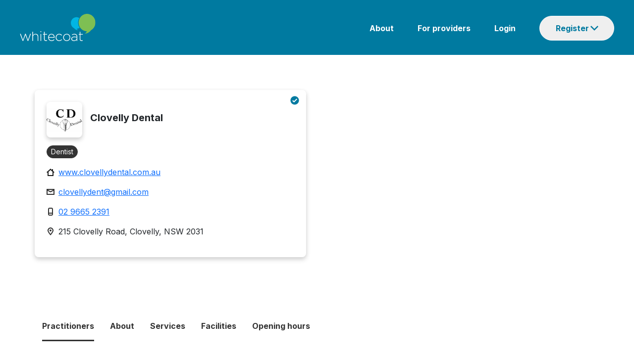

--- FILE ---
content_type: text/html; charset=utf-8
request_url: https://www.whitecoat.com.au/directory/practice/dentist/nsw/clovelly/clovelly-dental/1214849/901
body_size: 78818
content:
<!DOCTYPE html><html lang="en" data-critters-container><head>
    <meta charset="utf-8">
    <base href="/">

    <meta charset="utf-8">
    <meta http-equiv="X-UA-Compatible" content="IE=edge">
    <meta name="viewport" content="width=device-width, initial-scale=1">
    <link rel="icon" href="/assets/images/favicon.ico">
    <meta name="author" content="http://www.whitecoat.com.au">
    <title>Clovelly Dental Practice - Dentist Clovelly - Whitecoat</title>
    <meta name="description" content="Clovelly Dental is a Dentist located in Clovelly - Search and book healthcare providers on the Whitecoat Directory">
    <meta name="keywords" content="Whitecoat,doctors,specialits,acupuncturist,audiologist,bowen therapist,chinese herbal medicine practitioner,chiropractor,dentist,dietitian,exercise physiologist,general practitioner,homeopath,myotherapist,naturopath,nutritionist,occupational therapist,optometrist,osteopath,personal trainer,physiotherapist,podiatrist,psychologist,remedial massage therapist,shiatsu therapist,speech pathologist,western herbalist">
    <meta property="fb:app_id" content="966242223397117">
    <meta property="og:url" content="https://www.whitecoat.com.au/">
    <meta property="og:type" content="Website">
    <meta property="og:title" content="Clovelly Dental Practice - Dentist Clovelly - Whitecoat">
    <meta property="og:description" content="Clovelly Dental is a Dentist located in Clovelly - Search and book healthcare providers on the Whitecoat Directory">
    <meta property="og:image" content="https://www.whitecoat.com.au/content/images/whitecoat.jpg">
    <meta property="og:site_name" content="Whitecoat - Australia's leading health care directory">

    <script src="https://maps.googleapis.com/maps/api/js?key=AIzaSyBJ5XjCNHt4KDNpBq-lbAggS3A9aRkB3UY"></script>
    <!-- Google Tag Manager -->
    <script>
      (function (w, d, s, l, i) {
        w[l] = w[l] || [];
        w[l].push({
          "gtm.start": new Date().getTime(),
          event: "gtm.js",
        });
        var f = d.getElementsByTagName(s)[0],
          j = d.createElement(s),
          dl = l != "dataLayer" ? "&l=" + l : "";
        j.async = true;
        j.src = "https://www.googletagmanager.com/gtm.js?id=" + i + dl;
        f.parentNode.insertBefore(j, f);
      })(window, document, "script", "dataLayer", "GTM-N9BK5XD");
    </script>
    <!-- End Google Tag Manager -->
  <style>@import"https://fonts.googleapis.com/css2?family=Inter:wght@400;700&display=swap";@charset "UTF-8";:root{--bs-blue:#0d6efd;--bs-indigo:#6610f2;--bs-purple:#6f42c1;--bs-pink:#d63384;--bs-red:#dc3545;--bs-orange:#fd7e14;--bs-yellow:#ffc107;--bs-green:#198754;--bs-teal:#20c997;--bs-cyan:#0dcaf0;--bs-black:#000;--bs-white:#fff;--bs-gray:#6c757d;--bs-gray-dark:#343a40;--bs-gray-100:#f8f9fa;--bs-gray-200:#e9ecef;--bs-gray-300:#dee2e6;--bs-gray-400:#ced4da;--bs-gray-500:#adb5bd;--bs-gray-600:#6c757d;--bs-gray-700:#495057;--bs-gray-800:#343a40;--bs-gray-900:#212529;--bs-primary:#0d6efd;--bs-secondary:#6c757d;--bs-success:#198754;--bs-info:#0dcaf0;--bs-warning:#ffc107;--bs-danger:#dc3545;--bs-light:#f8f9fa;--bs-dark:#212529;--bs-primary-rgb:13,110,253;--bs-secondary-rgb:108,117,125;--bs-success-rgb:25,135,84;--bs-info-rgb:13,202,240;--bs-warning-rgb:255,193,7;--bs-danger-rgb:220,53,69;--bs-light-rgb:248,249,250;--bs-dark-rgb:33,37,41;--bs-primary-text-emphasis:#052c65;--bs-secondary-text-emphasis:#2b2f32;--bs-success-text-emphasis:#0a3622;--bs-info-text-emphasis:#055160;--bs-warning-text-emphasis:#664d03;--bs-danger-text-emphasis:#58151c;--bs-light-text-emphasis:#495057;--bs-dark-text-emphasis:#495057;--bs-primary-bg-subtle:#cfe2ff;--bs-secondary-bg-subtle:#e2e3e5;--bs-success-bg-subtle:#d1e7dd;--bs-info-bg-subtle:#cff4fc;--bs-warning-bg-subtle:#fff3cd;--bs-danger-bg-subtle:#f8d7da;--bs-light-bg-subtle:#fcfcfd;--bs-dark-bg-subtle:#ced4da;--bs-primary-border-subtle:#9ec5fe;--bs-secondary-border-subtle:#c4c8cb;--bs-success-border-subtle:#a3cfbb;--bs-info-border-subtle:#9eeaf9;--bs-warning-border-subtle:#ffe69c;--bs-danger-border-subtle:#f1aeb5;--bs-light-border-subtle:#e9ecef;--bs-dark-border-subtle:#adb5bd;--bs-white-rgb:255,255,255;--bs-black-rgb:0,0,0;--bs-font-sans-serif:system-ui,-apple-system,"Segoe UI",Roboto,"Helvetica Neue","Noto Sans","Liberation Sans",Arial,sans-serif,"Apple Color Emoji","Segoe UI Emoji","Segoe UI Symbol","Noto Color Emoji";--bs-font-monospace:SFMono-Regular,Menlo,Monaco,Consolas,"Liberation Mono","Courier New",monospace;--bs-gradient:linear-gradient(180deg, rgba(255, 255, 255, .15), rgba(255, 255, 255, 0));--bs-body-font-family:var(--bs-font-sans-serif);--bs-body-font-size:1rem;--bs-body-font-weight:400;--bs-body-line-height:1.5;--bs-body-color:#212529;--bs-body-color-rgb:33,37,41;--bs-body-bg:#fff;--bs-body-bg-rgb:255,255,255;--bs-emphasis-color:#000;--bs-emphasis-color-rgb:0,0,0;--bs-secondary-color:rgba(33, 37, 41, .75);--bs-secondary-color-rgb:33,37,41;--bs-secondary-bg:#e9ecef;--bs-secondary-bg-rgb:233,236,239;--bs-tertiary-color:rgba(33, 37, 41, .5);--bs-tertiary-color-rgb:33,37,41;--bs-tertiary-bg:#f8f9fa;--bs-tertiary-bg-rgb:248,249,250;--bs-heading-color:inherit;--bs-link-color:#0d6efd;--bs-link-color-rgb:13,110,253;--bs-link-decoration:underline;--bs-link-hover-color:#0a58ca;--bs-link-hover-color-rgb:10,88,202;--bs-code-color:#d63384;--bs-highlight-color:#212529;--bs-highlight-bg:#fff3cd;--bs-border-width:1px;--bs-border-style:solid;--bs-border-color:#dee2e6;--bs-border-color-translucent:rgba(0, 0, 0, .175);--bs-border-radius:.375rem;--bs-border-radius-sm:.25rem;--bs-border-radius-lg:.5rem;--bs-border-radius-xl:1rem;--bs-border-radius-xxl:2rem;--bs-border-radius-2xl:var(--bs-border-radius-xxl);--bs-border-radius-pill:50rem;--bs-box-shadow:0 .5rem 1rem rgba(0, 0, 0, .15);--bs-box-shadow-sm:0 .125rem .25rem rgba(0, 0, 0, .075);--bs-box-shadow-lg:0 1rem 3rem rgba(0, 0, 0, .175);--bs-box-shadow-inset:inset 0 1px 2px rgba(0, 0, 0, .075);--bs-focus-ring-width:.25rem;--bs-focus-ring-opacity:.25;--bs-focus-ring-color:rgba(13, 110, 253, .25);--bs-form-valid-color:#198754;--bs-form-valid-border-color:#198754;--bs-form-invalid-color:#dc3545;--bs-form-invalid-border-color:#dc3545}*,:after,:before{box-sizing:border-box}@media (prefers-reduced-motion:no-preference){:root{scroll-behavior:smooth}}body{margin:0;font-family:var(--bs-body-font-family);font-size:var(--bs-body-font-size);font-weight:var(--bs-body-font-weight);line-height:var(--bs-body-line-height);color:var(--bs-body-color);text-align:var(--bs-body-text-align);background-color:var(--bs-body-bg);-webkit-text-size-adjust:100%;-webkit-tap-highlight-color:transparent}:root{--bs-breakpoint-xs:0;--bs-breakpoint-sm:576px;--bs-breakpoint-md:768px;--bs-breakpoint-lg:992px;--bs-breakpoint-xl:1200px;--bs-breakpoint-xxl:1400px}body{margin:0}body{font-family:Inter}</style><style>@import"https://fonts.googleapis.com/css2?family=Inter:wght@400;700&display=swap";.navbar{--bs-navbar-padding-x:0;--bs-navbar-padding-y:.5rem;--bs-navbar-color:rgba(var(--bs-emphasis-color-rgb), .65);--bs-navbar-hover-color:rgba(var(--bs-emphasis-color-rgb), .8);--bs-navbar-disabled-color:rgba(var(--bs-emphasis-color-rgb), .3);--bs-navbar-active-color:rgba(var(--bs-emphasis-color-rgb), 1);--bs-navbar-brand-padding-y:.3125rem;--bs-navbar-brand-margin-end:1rem;--bs-navbar-brand-font-size:1.25rem;--bs-navbar-brand-color:rgba(var(--bs-emphasis-color-rgb), 1);--bs-navbar-brand-hover-color:rgba(var(--bs-emphasis-color-rgb), 1);--bs-navbar-nav-link-padding-x:.5rem;--bs-navbar-toggler-padding-y:.25rem;--bs-navbar-toggler-padding-x:.75rem;--bs-navbar-toggler-font-size:1.25rem;--bs-navbar-toggler-icon-bg:url("data:image/svg+xml,%3csvg xmlns='http://www.w3.org/2000/svg' viewBox='0 0 30 30'%3e%3cpath stroke='rgba%2833, 37, 41, 0.75%29' stroke-linecap='round' stroke-miterlimit='10' stroke-width='2' d='M4 7h22M4 15h22M4 23h22'/%3e%3c/svg%3e");--bs-navbar-toggler-border-color:rgba(var(--bs-emphasis-color-rgb), .15);--bs-navbar-toggler-border-radius:var(--bs-border-radius);--bs-navbar-toggler-focus-width:.25rem;--bs-navbar-toggler-transition:box-shadow .15s ease-in-out;position:relative;display:flex;flex-wrap:wrap;align-items:center;justify-content:space-between;padding:var(--bs-navbar-padding-y) var(--bs-navbar-padding-x)}@charset "UTF-8";:root{--bs-blue:#0d6efd;--bs-indigo:#6610f2;--bs-purple:#6f42c1;--bs-pink:#d63384;--bs-red:#dc3545;--bs-orange:#fd7e14;--bs-yellow:#ffc107;--bs-green:#198754;--bs-teal:#20c997;--bs-cyan:#0dcaf0;--bs-black:#000;--bs-white:#fff;--bs-gray:#6c757d;--bs-gray-dark:#343a40;--bs-gray-100:#f8f9fa;--bs-gray-200:#e9ecef;--bs-gray-300:#dee2e6;--bs-gray-400:#ced4da;--bs-gray-500:#adb5bd;--bs-gray-600:#6c757d;--bs-gray-700:#495057;--bs-gray-800:#343a40;--bs-gray-900:#212529;--bs-primary:#0d6efd;--bs-secondary:#6c757d;--bs-success:#198754;--bs-info:#0dcaf0;--bs-warning:#ffc107;--bs-danger:#dc3545;--bs-light:#f8f9fa;--bs-dark:#212529;--bs-primary-rgb:13,110,253;--bs-secondary-rgb:108,117,125;--bs-success-rgb:25,135,84;--bs-info-rgb:13,202,240;--bs-warning-rgb:255,193,7;--bs-danger-rgb:220,53,69;--bs-light-rgb:248,249,250;--bs-dark-rgb:33,37,41;--bs-primary-text-emphasis:#052c65;--bs-secondary-text-emphasis:#2b2f32;--bs-success-text-emphasis:#0a3622;--bs-info-text-emphasis:#055160;--bs-warning-text-emphasis:#664d03;--bs-danger-text-emphasis:#58151c;--bs-light-text-emphasis:#495057;--bs-dark-text-emphasis:#495057;--bs-primary-bg-subtle:#cfe2ff;--bs-secondary-bg-subtle:#e2e3e5;--bs-success-bg-subtle:#d1e7dd;--bs-info-bg-subtle:#cff4fc;--bs-warning-bg-subtle:#fff3cd;--bs-danger-bg-subtle:#f8d7da;--bs-light-bg-subtle:#fcfcfd;--bs-dark-bg-subtle:#ced4da;--bs-primary-border-subtle:#9ec5fe;--bs-secondary-border-subtle:#c4c8cb;--bs-success-border-subtle:#a3cfbb;--bs-info-border-subtle:#9eeaf9;--bs-warning-border-subtle:#ffe69c;--bs-danger-border-subtle:#f1aeb5;--bs-light-border-subtle:#e9ecef;--bs-dark-border-subtle:#adb5bd;--bs-white-rgb:255,255,255;--bs-black-rgb:0,0,0;--bs-font-sans-serif:system-ui,-apple-system,"Segoe UI",Roboto,"Helvetica Neue","Noto Sans","Liberation Sans",Arial,sans-serif,"Apple Color Emoji","Segoe UI Emoji","Segoe UI Symbol","Noto Color Emoji";--bs-font-monospace:SFMono-Regular,Menlo,Monaco,Consolas,"Liberation Mono","Courier New",monospace;--bs-gradient:linear-gradient(180deg, rgba(255, 255, 255, .15), rgba(255, 255, 255, 0));--bs-body-font-family:var(--bs-font-sans-serif);--bs-body-font-size:1rem;--bs-body-font-weight:400;--bs-body-line-height:1.5;--bs-body-color:#212529;--bs-body-color-rgb:33,37,41;--bs-body-bg:#fff;--bs-body-bg-rgb:255,255,255;--bs-emphasis-color:#000;--bs-emphasis-color-rgb:0,0,0;--bs-secondary-color:rgba(33, 37, 41, .75);--bs-secondary-color-rgb:33,37,41;--bs-secondary-bg:#e9ecef;--bs-secondary-bg-rgb:233,236,239;--bs-tertiary-color:rgba(33, 37, 41, .5);--bs-tertiary-color-rgb:33,37,41;--bs-tertiary-bg:#f8f9fa;--bs-tertiary-bg-rgb:248,249,250;--bs-heading-color:inherit;--bs-link-color:#0d6efd;--bs-link-color-rgb:13,110,253;--bs-link-decoration:underline;--bs-link-hover-color:#0a58ca;--bs-link-hover-color-rgb:10,88,202;--bs-code-color:#d63384;--bs-highlight-color:#212529;--bs-highlight-bg:#fff3cd;--bs-border-width:1px;--bs-border-style:solid;--bs-border-color:#dee2e6;--bs-border-color-translucent:rgba(0, 0, 0, .175);--bs-border-radius:.375rem;--bs-border-radius-sm:.25rem;--bs-border-radius-lg:.5rem;--bs-border-radius-xl:1rem;--bs-border-radius-xxl:2rem;--bs-border-radius-2xl:var(--bs-border-radius-xxl);--bs-border-radius-pill:50rem;--bs-box-shadow:0 .5rem 1rem rgba(0, 0, 0, .15);--bs-box-shadow-sm:0 .125rem .25rem rgba(0, 0, 0, .075);--bs-box-shadow-lg:0 1rem 3rem rgba(0, 0, 0, .175);--bs-box-shadow-inset:inset 0 1px 2px rgba(0, 0, 0, .075);--bs-focus-ring-width:.25rem;--bs-focus-ring-opacity:.25;--bs-focus-ring-color:rgba(13, 110, 253, .25);--bs-form-valid-color:#198754;--bs-form-valid-border-color:#198754;--bs-form-invalid-color:#dc3545;--bs-form-invalid-border-color:#dc3545}*,:after,:before{box-sizing:border-box}@media (prefers-reduced-motion:no-preference){:root{scroll-behavior:smooth}}body{margin:0;font-family:var(--bs-body-font-family);font-size:var(--bs-body-font-size);font-weight:var(--bs-body-font-weight);line-height:var(--bs-body-line-height);color:var(--bs-body-color);text-align:var(--bs-body-text-align);background-color:var(--bs-body-bg);-webkit-text-size-adjust:100%;-webkit-tap-highlight-color:transparent}hr{margin:1rem 0;color:inherit;border:0;border-top:var(--bs-border-width) solid;opacity:.25}p{margin-top:0;margin-bottom:1rem}ul{padding-left:2rem}ul{margin-top:0;margin-bottom:1rem}ul ul{margin-bottom:0}a{color:rgba(var(--bs-link-color-rgb),var(--bs-link-opacity,1));text-decoration:underline}a:hover{--bs-link-color-rgb:var(--bs-link-hover-color-rgb)}img{vertical-align:middle}button{border-radius:0}button:focus:not(:focus-visible){outline:0}button,input{margin:0;font-family:inherit;font-size:inherit;line-height:inherit}[type=button],[type=submit],button{-webkit-appearance:button}[type=button]:not(:disabled),[type=submit]:not(:disabled),button:not(:disabled){cursor:pointer}[hidden]{display:none!important}.container{--bs-gutter-x:1.5rem;--bs-gutter-y:0;width:100%;padding-right:calc(var(--bs-gutter-x) * .5);padding-left:calc(var(--bs-gutter-x) * .5);margin-right:auto;margin-left:auto}@media (min-width:576px){.container{max-width:540px}}@media (min-width:768px){.container{max-width:720px}}@media (min-width:992px){.container{max-width:960px}}@media (min-width:1200px){.container{max-width:1140px}}@media (min-width:1400px){.container{max-width:1320px}}:root{--bs-breakpoint-xs:0;--bs-breakpoint-sm:576px;--bs-breakpoint-md:768px;--bs-breakpoint-lg:992px;--bs-breakpoint-xl:1200px;--bs-breakpoint-xxl:1400px}.row{--bs-gutter-x:1.5rem;--bs-gutter-y:0;display:flex;flex-wrap:wrap;margin-top:calc(-1 * var(--bs-gutter-y));margin-right:calc(-.5 * var(--bs-gutter-x));margin-left:calc(-.5 * var(--bs-gutter-x))}.row>*{flex-shrink:0;width:100%;max-width:100%;padding-right:calc(var(--bs-gutter-x) * .5);padding-left:calc(var(--bs-gutter-x) * .5);margin-top:var(--bs-gutter-y)}.col-12{flex:0 0 auto;width:100%}@media (min-width:576px){.col-sm-6{flex:0 0 auto;width:50%}}@media (min-width:768px){.col-md-2{flex:0 0 auto;width:16.66666667%}.col-md-3{flex:0 0 auto;width:25%}.col-md-9{flex:0 0 auto;width:75%}.col-md-12{flex:0 0 auto;width:100%}}@media (min-width:992px){.col-lg-3{flex:0 0 auto;width:25%}}.btn{--bs-btn-padding-x:.75rem;--bs-btn-padding-y:.375rem;--bs-btn-font-family: ;--bs-btn-font-size:1rem;--bs-btn-font-weight:400;--bs-btn-line-height:1.5;--bs-btn-color:var(--bs-body-color);--bs-btn-bg:transparent;--bs-btn-border-width:var(--bs-border-width);--bs-btn-border-color:transparent;--bs-btn-border-radius:var(--bs-border-radius);--bs-btn-hover-border-color:transparent;--bs-btn-box-shadow:inset 0 1px 0 rgba(255, 255, 255, .15),0 1px 1px rgba(0, 0, 0, .075);--bs-btn-disabled-opacity:.65;--bs-btn-focus-box-shadow:0 0 0 .25rem rgba(var(--bs-btn-focus-shadow-rgb), .5);display:inline-block;padding:var(--bs-btn-padding-y) var(--bs-btn-padding-x);font-family:var(--bs-btn-font-family);font-size:var(--bs-btn-font-size);font-weight:var(--bs-btn-font-weight);line-height:var(--bs-btn-line-height);color:var(--bs-btn-color);text-align:center;text-decoration:none;vertical-align:middle;cursor:pointer;-webkit-user-select:none;user-select:none;border:var(--bs-btn-border-width) solid var(--bs-btn-border-color);border-radius:var(--bs-btn-border-radius);background-color:var(--bs-btn-bg);transition:color .15s ease-in-out,background-color .15s ease-in-out,border-color .15s ease-in-out,box-shadow .15s ease-in-out}@media (prefers-reduced-motion:reduce){.btn{transition:none}}.btn:hover{color:var(--bs-btn-hover-color);background-color:var(--bs-btn-hover-bg);border-color:var(--bs-btn-hover-border-color)}.btn:focus-visible{color:var(--bs-btn-hover-color);background-color:var(--bs-btn-hover-bg);border-color:var(--bs-btn-hover-border-color);outline:0;box-shadow:var(--bs-btn-focus-box-shadow)}.btn:first-child:active,:not(.btn-check)+.btn:active{color:var(--bs-btn-active-color);background-color:var(--bs-btn-active-bg);border-color:var(--bs-btn-active-border-color)}.btn:first-child:active:focus-visible,:not(.btn-check)+.btn:active:focus-visible{box-shadow:var(--bs-btn-focus-box-shadow)}.btn:disabled{color:var(--bs-btn-disabled-color);pointer-events:none;background-color:var(--bs-btn-disabled-bg);border-color:var(--bs-btn-disabled-border-color);opacity:var(--bs-btn-disabled-opacity)}.btn-primary{--bs-btn-color:#fff;--bs-btn-bg:#0d6efd;--bs-btn-border-color:#0d6efd;--bs-btn-hover-color:#fff;--bs-btn-hover-bg:#0b5ed7;--bs-btn-hover-border-color:#0a58ca;--bs-btn-focus-shadow-rgb:49,132,253;--bs-btn-active-color:#fff;--bs-btn-active-bg:#0a58ca;--bs-btn-active-border-color:#0a53be;--bs-btn-active-shadow:inset 0 3px 5px rgba(0, 0, 0, .125);--bs-btn-disabled-color:#fff;--bs-btn-disabled-bg:#0d6efd;--bs-btn-disabled-border-color:#0d6efd}.fade{transition:opacity .15s linear}@media (prefers-reduced-motion:reduce){.fade{transition:none}}.fade:not(.show){opacity:0}.collapse:not(.show){display:none}.dropdown{position:relative}.nav{--bs-nav-link-padding-x:1rem;--bs-nav-link-padding-y:.5rem;--bs-nav-link-font-weight: ;--bs-nav-link-color:var(--bs-link-color);--bs-nav-link-hover-color:var(--bs-link-hover-color);--bs-nav-link-disabled-color:var(--bs-secondary-color);display:flex;flex-wrap:wrap;padding-left:0;margin-bottom:0;list-style:none}.nav-tabs{--bs-nav-tabs-border-width:var(--bs-border-width);--bs-nav-tabs-border-color:var(--bs-border-color);--bs-nav-tabs-border-radius:var(--bs-border-radius);--bs-nav-tabs-link-hover-border-color:var(--bs-secondary-bg) var(--bs-secondary-bg) var(--bs-border-color);--bs-nav-tabs-link-active-color:var(--bs-emphasis-color);--bs-nav-tabs-link-active-bg:var(--bs-body-bg);--bs-nav-tabs-link-active-border-color:var(--bs-border-color) var(--bs-border-color) var(--bs-body-bg);border-bottom:var(--bs-nav-tabs-border-width) solid var(--bs-nav-tabs-border-color)}.tab-content>.tab-pane{display:none}.navbar{--bs-navbar-padding-x:0;--bs-navbar-padding-y:.5rem;--bs-navbar-color:rgba(var(--bs-emphasis-color-rgb), .65);--bs-navbar-hover-color:rgba(var(--bs-emphasis-color-rgb), .8);--bs-navbar-disabled-color:rgba(var(--bs-emphasis-color-rgb), .3);--bs-navbar-active-color:rgba(var(--bs-emphasis-color-rgb), 1);--bs-navbar-brand-padding-y:.3125rem;--bs-navbar-brand-margin-end:1rem;--bs-navbar-brand-font-size:1.25rem;--bs-navbar-brand-color:rgba(var(--bs-emphasis-color-rgb), 1);--bs-navbar-brand-hover-color:rgba(var(--bs-emphasis-color-rgb), 1);--bs-navbar-nav-link-padding-x:.5rem;--bs-navbar-toggler-padding-y:.25rem;--bs-navbar-toggler-padding-x:.75rem;--bs-navbar-toggler-font-size:1.25rem;--bs-navbar-toggler-icon-bg:url("data:image/svg+xml,%3csvg xmlns='http://www.w3.org/2000/svg' viewBox='0 0 30 30'%3e%3cpath stroke='rgba%2833, 37, 41, 0.75%29' stroke-linecap='round' stroke-miterlimit='10' stroke-width='2' d='M4 7h22M4 15h22M4 23h22'/%3e%3c/svg%3e");--bs-navbar-toggler-border-color:rgba(var(--bs-emphasis-color-rgb), .15);--bs-navbar-toggler-border-radius:var(--bs-border-radius);--bs-navbar-toggler-focus-width:.25rem;--bs-navbar-toggler-transition:box-shadow .15s ease-in-out;position:relative;display:flex;flex-wrap:wrap;align-items:center;justify-content:space-between;padding:var(--bs-navbar-padding-y) var(--bs-navbar-padding-x)}.navbar>.container{display:flex;flex-wrap:inherit;align-items:center;justify-content:space-between}.list-group{--bs-list-group-color:var(--bs-body-color);--bs-list-group-bg:var(--bs-body-bg);--bs-list-group-border-color:var(--bs-border-color);--bs-list-group-border-width:var(--bs-border-width);--bs-list-group-border-radius:var(--bs-border-radius);--bs-list-group-item-padding-x:1rem;--bs-list-group-item-padding-y:.5rem;--bs-list-group-action-color:var(--bs-secondary-color);--bs-list-group-action-hover-color:var(--bs-emphasis-color);--bs-list-group-action-hover-bg:var(--bs-tertiary-bg);--bs-list-group-action-active-color:var(--bs-body-color);--bs-list-group-action-active-bg:var(--bs-secondary-bg);--bs-list-group-disabled-color:var(--bs-secondary-color);--bs-list-group-disabled-bg:var(--bs-body-bg);--bs-list-group-active-color:#fff;--bs-list-group-active-bg:#0d6efd;--bs-list-group-active-border-color:#0d6efd;display:flex;flex-direction:column;padding-left:0;margin-bottom:0;border-radius:var(--bs-list-group-border-radius)}.list-group-item{position:relative;display:block;padding:var(--bs-list-group-item-padding-y) var(--bs-list-group-item-padding-x);color:var(--bs-list-group-color);text-decoration:none;background-color:var(--bs-list-group-bg);border:var(--bs-list-group-border-width) solid var(--bs-list-group-border-color)}.list-group-item:first-child{border-top-left-radius:inherit;border-top-right-radius:inherit}.list-group-item:last-child{border-bottom-right-radius:inherit;border-bottom-left-radius:inherit}.list-group-item:disabled{color:var(--bs-list-group-disabled-color);pointer-events:none;background-color:var(--bs-list-group-disabled-bg)}.list-group-item+.list-group-item{border-top-width:0}.modal{--bs-modal-zindex:1055;--bs-modal-width:500px;--bs-modal-padding:1rem;--bs-modal-margin:.5rem;--bs-modal-color: ;--bs-modal-bg:var(--bs-body-bg);--bs-modal-border-color:var(--bs-border-color-translucent);--bs-modal-border-width:var(--bs-border-width);--bs-modal-border-radius:var(--bs-border-radius-lg);--bs-modal-box-shadow:var(--bs-box-shadow-sm);--bs-modal-inner-border-radius:calc(var(--bs-border-radius-lg) - (var(--bs-border-width)));--bs-modal-header-padding-x:1rem;--bs-modal-header-padding-y:1rem;--bs-modal-header-padding:1rem 1rem;--bs-modal-header-border-color:var(--bs-border-color);--bs-modal-header-border-width:var(--bs-border-width);--bs-modal-title-line-height:1.5;--bs-modal-footer-gap:.5rem;--bs-modal-footer-bg: ;--bs-modal-footer-border-color:var(--bs-border-color);--bs-modal-footer-border-width:var(--bs-border-width);position:fixed;top:0;left:0;z-index:var(--bs-modal-zindex);display:none;width:100%;height:100%;overflow-x:hidden;overflow-y:auto;outline:0}.modal-dialog{position:relative;width:auto;margin:var(--bs-modal-margin);pointer-events:none}.modal.fade .modal-dialog{transition:transform .3s ease-out;transform:translateY(-50px)}@media (prefers-reduced-motion:reduce){.modal.fade .modal-dialog{transition:none}}.modal-content{position:relative;display:flex;flex-direction:column;width:100%;color:var(--bs-modal-color);pointer-events:auto;background-color:var(--bs-modal-bg);background-clip:padding-box;border:var(--bs-modal-border-width) solid var(--bs-modal-border-color);border-radius:var(--bs-modal-border-radius);outline:0}.modal-header{display:flex;flex-shrink:0;align-items:center;justify-content:space-between;padding:var(--bs-modal-header-padding);border-bottom:var(--bs-modal-header-border-width) solid var(--bs-modal-header-border-color);border-top-left-radius:var(--bs-modal-inner-border-radius);border-top-right-radius:var(--bs-modal-inner-border-radius)}.modal-title{margin-bottom:0;line-height:var(--bs-modal-title-line-height)}.modal-body{position:relative;flex:1 1 auto;padding:var(--bs-modal-padding)}@media (min-width:576px){.modal{--bs-modal-margin:1.75rem;--bs-modal-box-shadow:var(--bs-box-shadow)}.modal-dialog{max-width:var(--bs-modal-width);margin-right:auto;margin-left:auto}}.carousel{position:relative}.carousel.pointer-event{touch-action:pan-y}.carousel-inner{position:relative;width:100%;overflow:hidden}.carousel-inner:after{display:block;clear:both;content:""}article,footer,nav,section{display:block}[hidden]{display:none}a{background:transparent}a:active,a:hover{outline:0}img{border:0}hr{box-sizing:content-box;height:0}button,input{color:inherit;font:inherit;margin:0}button{overflow:visible}button{text-transform:none}button{-webkit-appearance:button;cursor:pointer}button::-moz-focus-inner,input::-moz-focus-inner{border:0;padding:0}input{line-height:normal}ul{list-style:none;padding:0;margin:0}li{list-style:none}body{margin:0}@media (min-width: 768px){.container{width:750px}}@media (min-width: 992px){.container{width:970px}}@media (min-width: 1200px){.container{width:1170px}}body{font-family:Inter}.container-body{margin-top:20px;padding-bottom:20px}.modal-content,.navbar{border:none}.modal.fade .modal-dialog{transform:translate(0)!important}.mobile-only{display:none}.desktop-only{display:block}@media (max-width: 768px){.mobile-only{display:block}.desktop-only{display:none}}.col-sm-6{float:left}@media (min-width: 992px){.col-md-3{width:25%}}.modal{--bs-modal-margin:1.75rem;--bs-modal-box-shadow:var(--bs-box-shadow)}</style><link rel="stylesheet" href="styles.2d11419506b73234.css" media="print" onload="this.media='all'"><noscript><link rel="stylesheet" href="styles.2d11419506b73234.css"></noscript><style ng-app-id="ng">.container[_ngcontent-ng-c134205283]{width:100%;padding:0;max-width:unset!important}.container[_ngcontent-ng-c134205283] > .row[_ngcontent-ng-c134205283]{width:100%;flex-wrap:nowrap;display:flex}.navbar[_ngcontent-ng-c134205283]{margin-bottom:0;background:#007aa0;border-radius:0}.row[_ngcontent-ng-c134205283]   .body[_ngcontent-ng-c134205283]{padding:0;margin-top:4px}.row[_ngcontent-ng-c134205283], .content[_ngcontent-ng-c134205283]{margin:0}.logo[_ngcontent-ng-c134205283]{padding-left:40px}.content[_ngcontent-ng-c134205283]{padding-right:40px}img.img[_ngcontent-ng-c134205283]{width:154px}.navbar[_ngcontent-ng-c134205283]   ul[_ngcontent-ng-c134205283]{float:right}.navbar[_ngcontent-ng-c134205283]   ul[_ngcontent-ng-c134205283]   li[_ngcontent-ng-c134205283]{display:inline-block;padding-left:48px}.navbar[_ngcontent-ng-c134205283]   ul[_ngcontent-ng-c134205283]   li[_ngcontent-ng-c134205283]   a[_ngcontent-ng-c134205283]{color:#fff;font-family:Inter;font-style:normal;font-weight:600;font-size:16px;line-height:24px;text-decoration:none}.navbar[_ngcontent-ng-c134205283]   ul[_ngcontent-ng-c134205283]   li[_ngcontent-ng-c134205283]   a[_ngcontent-ng-c134205283]:hover{text-decoration:underline}.dropdown-btn[_ngcontent-ng-c134205283]{box-sizing:border-box;font-size:16px;line-height:16px;display:flex;color:#007aa0;border:1px solid #ffffff;border-radius:48px;background-repeat:no-repeat;background-position-x:102px;background-position-y:19px;cursor:pointer;flex-direction:row;padding:16px 32px;font-weight:600;width:151px}.dropdown-content[_ngcontent-ng-c134205283]{position:absolute;z-index:1;margin-left:-53px;padding-top:13px}.navbar[_ngcontent-ng-c134205283]   ul[_ngcontent-ng-c134205283]{border-radius:8px}.navbar[_ngcontent-ng-c134205283]   ul[_ngcontent-ng-c134205283]   li.list-group-item[_ngcontent-ng-c134205283]{width:212px;height:48px;padding:0;border:0px}.list-group-item[_ngcontent-ng-c134205283]:first-child{border-top-left-radius:8px;border-top-right-radius:8px}.list-group-item[_ngcontent-ng-c134205283]:last-child{border-bottom-right-radius:8px;border-bottom-left-radius:8px}.navbar[_ngcontent-ng-c134205283]   ul[_ngcontent-ng-c134205283]   li[_ngcontent-ng-c134205283]   .dropdown[_ngcontent-ng-c134205283]   a[_ngcontent-ng-c134205283]{font-weight:400;font-size:16px;line-height:48px;display:block;text-align:center;color:#333;height:48px;text-decoration:none}.navbar[_ngcontent-ng-c134205283]   ul[_ngcontent-ng-c134205283]   li.list-group-item[_ngcontent-ng-c134205283]:hover{background:#f2fcfe}#registerList[_ngcontent-ng-c134205283]{box-shadow:0 6px 8px #231f2040;margin-bottom:0}.mobile-header[_ngcontent-ng-c134205283]{display:none;color:#fff}.nav-button[_ngcontent-ng-c134205283]{display:none;outline:none!important}@media (max-width: 768px){.burger-button[_ngcontent-ng-c134205283]{background-image:url(/assets/images/mask.svg);background-repeat:no-repeat;padding:8px;border-radius:0}.search-button[_ngcontent-ng-c134205283]{background-image:url(/assets/images/search.svg);background-repeat:no-repeat;padding:8px;margin-right:24px}.logo[_ngcontent-ng-c134205283], .body[_ngcontent-ng-c134205283]{display:none}.mobile[_ngcontent-ng-c134205283]{display:block;padding:0}.nav-button[_ngcontent-ng-c134205283]{display:block!important}button.btn[_ngcontent-ng-c134205283]{background-color:#007aa0;border:none;margin-top:5px}.mobile-header[_ngcontent-ng-c134205283]{display:flex!important;flex-direction:row;width:100%;justify-content:space-between}.mobile-header[_ngcontent-ng-c134205283]   .arrow-container[_ngcontent-ng-c134205283]{width:56px}.img-title[_ngcontent-ng-c134205283]{margin-bottom:2px}.navbar[_ngcontent-ng-c134205283]{height:48px;padding:0 16px}}@media (min-width: 768px) and (max-width: 992px){.row[_ngcontent-ng-c134205283]{display:contents;width:100%}.content[_ngcontent-ng-c134205283]{display:flex;align-items:center;margin-top:4px;padding-left:0}.logo[_ngcontent-ng-c134205283], .body[_ngcontent-ng-c134205283]{display:contents}.logo[_ngcontent-ng-c134205283]   a[_ngcontent-ng-c134205283]{padding-left:40px}img.img[_ngcontent-ng-c134205283]{width:148px!important}}@media (min-width: 768px){.navbar[_ngcontent-ng-c134205283]{min-height:96px}.container[_ngcontent-ng-c134205283]{max-width:1920px;margin:0 auto;padding-top:20px;padding-bottom:20px}.mobile[_ngcontent-ng-c134205283]{display:none}}</style><style ng-app-id="ng">.container[_ngcontent-ng-c3359936682]{padding:0}.modal-dialog[_ngcontent-ng-c3359936682]{margin:-1px;height:100%}.modal-header.header[_ngcontent-ng-c3359936682]{height:48px;background:#007aa0;color:#fff;background-image:url(/assets/images/whitecoat-logo-mobile.svg);background-repeat:no-repeat;background-position:center bottom 12.5px;background-size:auto 19px}.modal-content.content[_ngcontent-ng-c3359936682]{max-width:768px;height:100%;border-width:thin;padding:0;display:block;background-color:#f2fcfe;margin:0 auto}.modal-body[_ngcontent-ng-c3359936682]{padding:0}.close[_ngcontent-ng-c3359936682]{width:16px;height:16px;position:absolute;background:none;right:16px;top:16px;cursor:pointer;color:#fff;opacity:1;font-size:28px;font-weight:400;text-shadow:none;margin-top:3px;background-image:url(/assets/images/window-close-white.svg);background-repeat:no-repeat;padding:8px;border:none}</style><style ng-app-id="ng">.footer-background[_ngcontent-ng-c3339182755]{background:#333333}.footer-container[_ngcontent-ng-c3339182755]{max-width:1920px;margin:0 auto}.container[_ngcontent-ng-c3339182755]{margin-left:0;margin-right:0}footer[_ngcontent-ng-c3339182755]{background-color:#333;color:#fff;display:flex;flex-direction:column;align-items:flex-start;gap:56px;position:relative;opacity:.95;background:#333333}footer[_ngcontent-ng-c3339182755]   button[_ngcontent-ng-c3339182755], footer[_ngcontent-ng-c3339182755]   .button[_ngcontent-ng-c3339182755]{background-color:#333;font-style:normal;font-weight:700;font-size:14px;line-height:28px;color:#fff;padding-bottom:24px;flex:none;order:0;flex-grow:1}.list-group-item[_ngcontent-ng-c3339182755]{background-color:#333;color:#fff;font-style:normal;font-weight:400;font-size:14px;line-height:24px;padding-top:0;padding-bottom:16px;width:150px;flex:none;order:0;flex-grow:0}.list-group-item[_ngcontent-ng-c3339182755]   a[_ngcontent-ng-c3339182755]{background-color:#333;color:#fff;text-decoration:none}.list-group-item[_ngcontent-ng-c3339182755]   a[_ngcontent-ng-c3339182755]:hover{text-decoration:underline}.list-group[_ngcontent-ng-c3339182755], .list-group-item[_ngcontent-ng-c3339182755]{background-color:#333;color:#fff;border:none}.list-group[_ngcontent-ng-c3339182755]{margin-bottom:24px}ul[_ngcontent-ng-c3339182755]   li[_ngcontent-ng-c3339182755]{padding-left:0}.copy[_ngcontent-ng-c3339182755]{font-size:14px}button.dropdown[_ngcontent-ng-c3339182755]{position:relative;background:none;border:none;padding:0;overflow:hidden;cursor:auto}@media (max-width: 768px){.footer[_ngcontent-ng-c3339182755]{justify-content:flex-end;padding:16px 1px 16px 16px;position:relative}.container[_ngcontent-ng-c3339182755]{margin-left:inherit;width:100%;padding-right:0}.row[_ngcontent-ng-c3339182755]{width:100%}.col-md-2[_ngcontent-ng-c3339182755]{padding-left:0;padding-right:0}img.img[_ngcontent-ng-c3339182755]{margin-bottom:40px}footer[_ngcontent-ng-c3339182755]   button[_ngcontent-ng-c3339182755], footer[_ngcontent-ng-c3339182755]   .button[_ngcontent-ng-c3339182755]{font-size:14px;line-height:14px;padding-top:8px;padding-bottom:24px;width:100%;text-align:left;background-repeat:no-repeat;background-position-x:right;background-position-y:10px}.list-group[_ngcontent-ng-c3339182755]{margin-bottom:0}.list-group-item[_ngcontent-ng-c3339182755]{padding-bottom:24px}li.list-group-item[_ngcontent-ng-c3339182755]{width:100%}.copy[_ngcontent-ng-c3339182755]{font-size:14px;padding-top:24px}.dropdown[_ngcontent-ng-c3339182755]{pointer-events:auto}}@media only screen and (min-width: 769px) and (max-width: 992px){.row[_ngcontent-ng-c3339182755]{display:inline-flex;width:100%}.col-md-2[_ngcontent-ng-c3339182755]{margin-left:32px!important}}@media only screen and (min-width: 769px){.footer[_ngcontent-ng-c3339182755]{padding:40px 456px 40px 40px}.row[_ngcontent-ng-c3339182755]{padding-bottom:90px}.col-md-2.img[_ngcontent-ng-c3339182755]{margin:0}.col-md-2[_ngcontent-ng-c3339182755]{width:148px;height:248px;margin-left:64px;padding:0}.dropdown[_ngcontent-ng-c3339182755]{pointer-events:none!important}.list-group[_ngcontent-ng-c3339182755]{display:block}footer[_ngcontent-ng-c3339182755]   button[_ngcontent-ng-c3339182755], footer[_ngcontent-ng-c3339182755]   .button[_ngcontent-ng-c3339182755]{background:none;background-image:none!important;background-repeat:no-repeat}}.logo[_ngcontent-ng-c3339182755]{min-height:88px}</style><style ng-app-id="ng">.container-body[_ngcontent-ng-c1902971686]{margin-top:0}.subtitle[_ngcontent-ng-c1902971686]{font-family:Inter;font-style:normal;font-weight:600;font-size:20px;line-height:24px;color:#333}.title[_ngcontent-ng-c1902971686]{margin-bottom:32px!important}.nearby-section[_ngcontent-ng-c1902971686]{padding-top:64px!important}.info-panel[_ngcontent-ng-c1902971686]{margin-top:40px!important}.info-seperator[_ngcontent-ng-c1902971686]{margin:0;border-top:1px solid #d3d2d2}.loader-container[_ngcontent-ng-c1902971686]{display:flex;margin-top:40px;justify-content:space-between}.loader-container[_ngcontent-ng-c1902971686]   app-loader-card[_ngcontent-ng-c1902971686]{max-width:30%}@media (max-width: 768px){.loader-container[_ngcontent-ng-c1902971686]{flex-direction:column}.loader-container[_ngcontent-ng-c1902971686]   app-loader-card[_ngcontent-ng-c1902971686]{max-width:100%}}</style><style ng-app-id="ng">.nav-tabs[_ngcontent-ng-c1311748645]{border:none;padding-left:15px;min-width:565px!important}.nav-tabs[_ngcontent-ng-c1311748645] > li[_ngcontent-ng-c1311748645] > a[_ngcontent-ng-c1311748645]{border:none;border-bottom:3px solid transparent;font-family:Inter;font-style:normal;font-weight:600;font-size:16px;line-height:24px;color:#333;padding:16px 0;margin-right:32px}ul[_ngcontent-ng-c1311748645]   li[_ngcontent-ng-c1311748645]:last-child > a[_ngcontent-ng-c1311748645]{margin-right:0}.nav-tabs[_ngcontent-ng-c1311748645] > li[_ngcontent-ng-c1311748645] > a[_ngcontent-ng-c1311748645]{display:block;text-decoration:none}.nav-tabs[_ngcontent-ng-c1311748645] > li[_ngcontent-ng-c1311748645] > a.active[_ngcontent-ng-c1311748645]{border-bottom:3px solid #333333}.info-panel[_ngcontent-ng-c1311748645]{font-family:Inter;font-style:normal;font-weight:600;font-size:16px;line-height:24px;color:#333;min-height:150px}.tab-content[_ngcontent-ng-c1311748645]{padding-top:40px;padding-bottom:40px;font-weight:400}.tab-pane[_ngcontent-ng-c1311748645]{max-width:680px}.sub-providers[_ngcontent-ng-c1311748645]{width:100%;max-width:1170px}.hide-tab[_ngcontent-ng-c1311748645]{display:none}.nav-container[_ngcontent-ng-c1311748645]{overflow-x:scroll;overflow-y:hidden;padding:0}.about[_ngcontent-ng-c1311748645]{margin-right:-30px}@media (max-width: 768px){.nav-tab[_ngcontent-ng-c1311748645]{overflow-y:scroll}.about[_ngcontent-ng-c1311748645]{margin-right:0}}[_ngcontent-ng-c1311748645]::-webkit-scrollbar{display:none}</style><style ng-app-id="ng">.title[_ngcontent-ng-c1469323832]{margin-bottom:32px!important;font-family:Inter;font-style:normal;font-weight:600;font-size:20px;line-height:24px;color:#333}.provider-list[_ngcontent-ng-c1469323832]{margin-top:32px}.mobile-only[_ngcontent-ng-c1469323832]{display:none}.desktop-only[_ngcontent-ng-c1469323832]{display:block}@media (max-width: 768px){.mobile-only[_ngcontent-ng-c1469323832]{display:block}.desktop-only[_ngcontent-ng-c1469323832]{display:none}}.carousel-indicators[_ngcontent-ng-c1469323832]{margin:auto;position:static}.carousel-indicators[_ngcontent-ng-c1469323832]   li[_ngcontent-ng-c1469323832]{border:1px solid #d3d2d2;background-color:#d3d2d2;margin-right:16px;width:10px;height:10px;border-radius:50%}.carousel-indicators[_ngcontent-ng-c1469323832]   li.active[_ngcontent-ng-c1469323832]{background-color:#333;border:1px solid #333333;margin:1px 16px 1px 1px}.swipe-button[_ngcontent-ng-c1469323832]{display:none}.carousel[_ngcontent-ng-c1469323832]{padding:0}.carousel-item[_ngcontent-ng-c1469323832]{transition:transform .6s ease-in-out;padding:0 16px;z-index:2000}.carousel-item.active[_ngcontent-ng-c1469323832]{z-index:2001}</style><style ng-app-id="ng">.m-toast-notification[_ngcontent-ng-c600602520]{position:fixed;bottom:0;left:0;width:100%;background:#fff;z-index:99;padding:24px 32px;display:flex;justify-content:space-between;align-items:center;box-shadow:0 2px 8px #1e1e1e14,0 5px 24px #1e1e1e3d}.m-toast-notification--content[_ngcontent-ng-c600602520]{display:flex;justify-content:flex-start;align-items:center}.m-toast-notification--info[_ngcontent-ng-c600602520]{width:16px;height:16px;background:url(/assets/images/information.svg) center no-repeat;margin-right:16px;min-width:16px}.m-toast-notification--text[_ngcontent-ng-c600602520]{line-height:20px}.m-toast-notification--text[_ngcontent-ng-c600602520]   a[_ngcontent-ng-c600602520]{color:#333;text-decoration:underline}.m-toast-notification--close[_ngcontent-ng-c600602520]{width:16px;height:16px;background:url(/assets/images/clear.svg) center no-repeat;cursor:pointer;margin-left:24px;min-width:16px}</style><style ng-app-id="ng">.item[_ngcontent-ng-c3870827651]{margin-bottom:10px}</style><style ng-app-id="ng">.list-content[_ngcontent-ng-c1034906214]{font-family:Inter;font-style:normal;font-weight:400;font-size:16px;line-height:24px;display:flex;flex-direction:column}.item[_ngcontent-ng-c1034906214]{margin-bottom:10px}</style><style ng-app-id="ng">.list-content[_ngcontent-ng-c1887562880]{font-family:Inter;font-style:normal;font-weight:400;font-size:16px;line-height:24px;display:flex;flex-direction:column}.item[_ngcontent-ng-c1887562880]{margin-bottom:16px;display:flex;flex-direction:row}.closing-time[_ngcontent-ng-c1887562880]{margin-left:32px}.hour-part[_ngcontent-ng-c1887562880]{margin-right:32px;min-width:40px}.weekday[_ngcontent-ng-c1887562880]{font-weight:500!important}</style><link rel="canonical" href="https://www.whitecoat.com.au/directory/practice/dentist/nsw/clovelly/clovelly-dental/1214849"><style ng-app-id="ng">.loader-map[_ngcontent-ng-c1002999288]{border-radius:8px;background:#f4f4f4;height:calc(100vh - 300px)}@media (max-width: 768px){.loader-map[_ngcontent-ng-c1002999288]{height:180px;border-radius:0}}.loader-map--profile[_ngcontent-ng-c1002999288]{border-radius:0;height:480px}@media (max-width: 768px){.loader-map--profile[_ngcontent-ng-c1002999288]{height:172px;border-radius:0}}</style><style ng-app-id="ng">.loader-card[_ngcontent-ng-c637736958]{border:1px solid #f4f4f4;border-radius:8px;height:184px;max-width:427px;position:relative;margin-bottom:16px;padding:24px;background:#fff}@media (max-width: 768px){.loader-card[_ngcontent-ng-c637736958]{max-width:unset}}.loader-card--tick[_ngcontent-ng-c637736958]{width:20px;height:20px;border-radius:50%;position:absolute;right:12px;top:12px;background:#f4f4f4}.loader-card--line[_ngcontent-ng-c637736958]{background:#f4f4f4;margin-bottom:16px;border-radius:100px;max-width:100%}.loader-card--line__1[_ngcontent-ng-c637736958]{height:24px;width:292px}.loader-card--line__2[_ngcontent-ng-c637736958]{height:20px;width:123px}.loader-card--line__3[_ngcontent-ng-c637736958]{height:20px;width:292px}</style><style ng-app-id="ng">.info-header-wrapper[_ngcontent-ng-c4094945845]{position:relative;overflow:hidden}.info-header-wrapper[_ngcontent-ng-c4094945845]   .info-container[_ngcontent-ng-c4094945845]{position:absolute;height:480px;display:inline-block;width:auto;top:0;z-index:1000;display:flex;align-items:center;justify-content:flex-start}@media (min-width: 768px){.info-header-wrapper[_ngcontent-ng-c4094945845]   .info-container[_ngcontent-ng-c4094945845]{left:calc((100% - 720px)/2)}.info-header-wrapper[_ngcontent-ng-c4094945845]   .info-map[_ngcontent-ng-c4094945845]{width:174%}}@media (min-width: 992px){.info-header-wrapper[_ngcontent-ng-c4094945845]   .info-container[_ngcontent-ng-c4094945845]{left:calc((100% - 940px)/2)}.info-header-wrapper[_ngcontent-ng-c4094945845]   .info-map[_ngcontent-ng-c4094945845]{width:160%}}@media (min-width: 1200px){.info-header-wrapper[_ngcontent-ng-c4094945845]   .info-container[_ngcontent-ng-c4094945845]{left:calc((100% - 1140px)/2)}.info-header-wrapper[_ngcontent-ng-c4094945845]   .info-map[_ngcontent-ng-c4094945845]{width:140%}}.info-header[_ngcontent-ng-c4094945845]{background:#fff;padding:24px;width:548px;box-shadow:0 5px 10px #1e1e1e29,0 2px 8px #1e1e1e14;border-radius:8px;position:relative}.info-header__practitioner[_ngcontent-ng-c4094945845]   .info-header--top[_ngcontent-ng-c4094945845]{height:75px}.info-header__practitioner[_ngcontent-ng-c4094945845]   .info-header--image[_ngcontent-ng-c4094945845]{margin-right:13px}.info-header__practitioner[_ngcontent-ng-c4094945845]   .info-header--image[_ngcontent-ng-c4094945845]   img[_ngcontent-ng-c4094945845]{width:75px;height:75px;border-radius:50%;object-fit:contain;object-position:center}.info-header__practice[_ngcontent-ng-c4094945845]   .info-header--top[_ngcontent-ng-c4094945845]{height:72px}.info-header__practice[_ngcontent-ng-c4094945845]   .info-header--image[_ngcontent-ng-c4094945845]{margin-right:16px}.info-header__practice[_ngcontent-ng-c4094945845]   .info-header--image[_ngcontent-ng-c4094945845]   img[_ngcontent-ng-c4094945845]{width:72px;height:72px;box-shadow:0 5px 10px #1e1e1e29,0 2px 8px #1e1e1e14;border-radius:8px;object-fit:contain;object-position:center}.info-header[_ngcontent-ng-c4094945845]   .info-header--top[_ngcontent-ng-c4094945845]{display:flex;justify-items:start;align-items:center;margin-bottom:16px}.info-header[_ngcontent-ng-c4094945845]   .info-header--top[_ngcontent-ng-c4094945845]   .info-header--title[_ngcontent-ng-c4094945845]{text-transform:capitalize;white-space:nowrap;overflow:hidden;text-overflow:ellipsis}.info-header[_ngcontent-ng-c4094945845]   .info-header--top[_ngcontent-ng-c4094945845]   .info-header--title[_ngcontent-ng-c4094945845]   .info-header--practitioner[_ngcontent-ng-c4094945845]{font-weight:600;margin-bottom:8px;font-size:20px;white-space:nowrap;overflow:hidden;text-overflow:ellipsis}.info-header[_ngcontent-ng-c4094945845]   .info-header--top[_ngcontent-ng-c4094945845]   .info-header--title[_ngcontent-ng-c4094945845]   .info-header--practice[_ngcontent-ng-c4094945845]{font-weight:400;font-size:16px;white-space:nowrap;overflow:hidden;text-overflow:ellipsis}.info-header__practice[_ngcontent-ng-c4094945845]   .info-header--top[_ngcontent-ng-c4094945845]   .info-header--title[_ngcontent-ng-c4094945845]   .info-header--practice[_ngcontent-ng-c4094945845]{font-weight:600;font-size:20px}.info-header[_ngcontent-ng-c4094945845]   .info-header--second[_ngcontent-ng-c4094945845]   .info-header--badge[_ngcontent-ng-c4094945845]{padding:4px 8px;font-size:14px;line-height:16px;display:inline-block;text-transform:capitalize;border-radius:100px;margin-bottom:16px}.info-header__practitioner[_ngcontent-ng-c4094945845]   .info-header--badge[_ngcontent-ng-c4094945845]{border:1px solid #007aa0;background:#f2fcfe;color:#333}.info-header__practice[_ngcontent-ng-c4094945845]   .info-header--badge[_ngcontent-ng-c4094945845]{border:1px solid #333333;background:#333333;color:#fff}.info-header[_ngcontent-ng-c4094945845]   .info-header--body[_ngcontent-ng-c4094945845]   .info-header--website-detail[_ngcontent-ng-c4094945845]{margin-bottom:16px;background-image:url(/assets/images/home.svg);background-repeat:no-repeat;background-position:center left;padding-left:24px;text-decoration:underline;text-decoration-color:#007aa0;color:#007aa0;white-space:nowrap;overflow:hidden;text-overflow:ellipsis}.info-header[_ngcontent-ng-c4094945845]   .info-header--body[_ngcontent-ng-c4094945845]   .info-header--email-detail[_ngcontent-ng-c4094945845]{margin-bottom:16px;text-decoration:underline;background-image:url(/assets/images/mail.svg);padding-left:24px;background-repeat:no-repeat;background-position:center left;text-decoration-color:#007aa0;color:#007aa0;white-space:nowrap;overflow:hidden;text-overflow:ellipsis}.info-header[_ngcontent-ng-c4094945845]   .info-header--body[_ngcontent-ng-c4094945845]   .info-header--phone-detail[_ngcontent-ng-c4094945845]{margin-bottom:16px;background-image:url(/assets/images/mobile.svg);padding-left:24px;background-repeat:no-repeat;background-position:center left 3px;white-space:nowrap;overflow:hidden;text-overflow:ellipsis}.info-header[_ngcontent-ng-c4094945845]   .info-header--body[_ngcontent-ng-c4094945845]   .info-header--address-detail[_ngcontent-ng-c4094945845]{margin-bottom:16px;background-image:url(/assets/images/location-pin.svg);padding-left:24px;background-repeat:no-repeat;background-position:center left 2px}.info-header[_ngcontent-ng-c4094945845]   .info-header--bottom[_ngcontent-ng-c4094945845]   .info-header--appointment[_ngcontent-ng-c4094945845]{width:358px;height:48px;background:#007aa0;border:1px solid #007aa0;border-radius:8px;color:#fff;display:inline-block;line-height:48px;text-align:center;font-size:16px;text-decoration:none;cursor:pointer}.info-header[_ngcontent-ng-c4094945845]   .info-header--bottom[_ngcontent-ng-c4094945845]   .info-header--appointment-icon[_ngcontent-ng-c4094945845]{display:inline-block;background-image:url(/assets/images/arrow-up-right.svg);width:12px;height:12px;background-repeat:no-repeat;background-position:center center;margin-left:8px}.info-header[_ngcontent-ng-c4094945845]   .info-header--bottom[_ngcontent-ng-c4094945845]   .info-header--appointment[_ngcontent-ng-c4094945845]:hover{background:#f2fcfe;color:#333}.info-header[_ngcontent-ng-c4094945845]   .info-header--bottom[_ngcontent-ng-c4094945845]   .info-header--appointment[_ngcontent-ng-c4094945845]:hover   .info-header--appointment-icon[_ngcontent-ng-c4094945845]{background-image:url(/assets/images/arrow-up-right-black.svg)}.info-header[_ngcontent-ng-c4094945845]   .info-header--bottom[_ngcontent-ng-c4094945845]   .info-header--claim[_ngcontent-ng-c4094945845]{width:358px;height:48px;background:#fff;border:1px solid #333333;border-radius:8px;color:#333;display:inline-block;line-height:48px;text-align:center;font-size:16px}.info-header[_ngcontent-ng-c4094945845]   .info-header--bottom[_ngcontent-ng-c4094945845]   .info-header--claim[_ngcontent-ng-c4094945845]:hover{border:1px solid #007aa0;background:#f2fcfe}@media (max-width: 768px){.info-header-wrapper[_ngcontent-ng-c4094945845]   .info-map[_ngcontent-ng-c4094945845]{width:100%}.info-header-wrapper[_ngcontent-ng-c4094945845]   .info-container[_ngcontent-ng-c4094945845]{position:static;height:auto;width:100%}.info-header[_ngcontent-ng-c4094945845]{padding:16px;box-shadow:none;border-radius:0;width:100%}.info-header__practice[_ngcontent-ng-c4094945845]   .info-header--top[_ngcontent-ng-c4094945845]   .info-header--title[_ngcontent-ng-c4094945845]{white-space:normal;line-height:24px}.info-header[_ngcontent-ng-c4094945845]   .info-header--bottom[_ngcontent-ng-c4094945845]   .info-header--appointment[_ngcontent-ng-c4094945845], .info-header[_ngcontent-ng-c4094945845]   .info-header--bottom[_ngcontent-ng-c4094945845]   .info-header--claim[_ngcontent-ng-c4094945845]{width:100%}app-map-location[_ngcontent-ng-c4094945845]{height:172px}}.close[_ngcontent-ng-c4094945845]{width:16px;height:16px;position:absolute;background:none;right:25px;top:26px;cursor:pointer;color:#fff;opacity:1;font-size:28px;font-weight:400;text-shadow:none;margin-top:1px;background-image:url(/assets/images/window-close.svg);background-repeat:no-repeat;padding:8px}.appointment-modal[_ngcontent-ng-c4094945845]{padding:0;overflow:hidden}.appointment-modal[_ngcontent-ng-c4094945845]   .modal-dialog[_ngcontent-ng-c4094945845]{margin:-1px;height:100vh}.appointment-modal[_ngcontent-ng-c4094945845]   .modal-body[_ngcontent-ng-c4094945845]{padding:16px;height:100vh;overflow-y:auto;overflow-x:hidden}.appointment-modal[_ngcontent-ng-c4094945845]   .modal-content[_ngcontent-ng-c4094945845]{border-radius:8px;height:100%}.appointment-modal--header[_ngcontent-ng-c4094945845]{display:flex;justify-items:start;align-items:center;margin-bottom:32px;height:75px}.appointment-modal--header-image[_ngcontent-ng-c4094945845]{margin-right:16px}.appointment-modal--header-image[_ngcontent-ng-c4094945845]   img[_ngcontent-ng-c4094945845]{width:75px;height:75px;border-radius:50%;object-fit:contain;object-position:center}.appointment-modal--header-title[_ngcontent-ng-c4094945845], .appointment-modal--header-practitioner[_ngcontent-ng-c4094945845], .appointment-modal--header-practice[_ngcontent-ng-c4094945845]{text-transform:capitalize;white-space:nowrap;overflow:hidden;text-overflow:ellipsis}.appointment-modal--header-practitioner[_ngcontent-ng-c4094945845]{font-weight:600;margin-bottom:6px;margin-right:36px;font-size:20px}.appointment-modal--header-practice[_ngcontent-ng-c4094945845]{font-weight:400;font-size:16px}.appointment-modal--body[_ngcontent-ng-c4094945845]{height:calc(100vh - 148px);display:flex;flex-direction:column;justify-content:space-between}.appointment-modal--body-title[_ngcontent-ng-c4094945845]{font-weight:700;font-size:24px;line-height:32px;min-height:48px;margin-bottom:16px}.appointment-modal--body-title__2[_ngcontent-ng-c4094945845]{line-height:30px}.appointment-modal--body-description[_ngcontent-ng-c4094945845]{font-weight:400;font-size:16px;line-height:20px;min-height:60px;display:flex;align-items:center}.appointment-modal--body-form[_ngcontent-ng-c4094945845]{margin-top:16px}.appointment-modal--body-form-field[_ngcontent-ng-c4094945845]{height:120px}.appointment-modal--body-form-label[_ngcontent-ng-c4094945845]{font-weight:700;font-size:16px;line-height:20px;margin-bottom:8px}.appointment-modal--body-form-input[_ngcontent-ng-c4094945845]   input[_ngcontent-ng-c4094945845]{width:100%;border:1px solid #aaa9a9;border-radius:8px;height:48px;line-height:48px;padding:0 16px;font-size:16px;outline:none}.appointment-modal--body-form-input[_ngcontent-ng-c4094945845]   input[_ngcontent-ng-c4094945845]:focus{border:1px solid #007aa0}.appointment-modal--body-form--validated[_ngcontent-ng-c4094945845]   .appointment-modal--body-form-input[_ngcontent-ng-c4094945845]   input.ng-invalid.ng-touched[_ngcontent-ng-c4094945845], .appointment-modal--body-form--validated[_ngcontent-ng-c4094945845]   .appointment-modal--body-form-input[_ngcontent-ng-c4094945845]   input.ng-invalid.ng-dirty[_ngcontent-ng-c4094945845]{border:1px solid #e1001a}.appointment-modal--body-form-error[_ngcontent-ng-c4094945845]{font-size:14px;line-height:14px;color:#e1001a;margin-top:8px}.appointment-modal--body-alert[_ngcontent-ng-c4094945845]{padding:16px 16px 16px 48px;line-height:20px;font-size:14px;background-color:#fdf4f2;border-radius:4px;background-image:url(/assets/images/warning.svg);background-repeat:no-repeat;background-position:left 16px center;background-size:16px;margin-top:16px;margin-bottom:16px}.appointment-modal--body-button[_ngcontent-ng-c4094945845]   button[_ngcontent-ng-c4094945845]{width:100%;background:#007aa0;color:#fff;padding:16px 24px;line-height:16px;height:48px;font-size:16px;font-weight:400;border-radius:8px;border:1px solid #007aa0}.appointment-modal--body-button[_ngcontent-ng-c4094945845]   button[_ngcontent-ng-c4094945845]:not(.loading):hover, .appointment-modal--body-button[_ngcontent-ng-c4094945845]   button[_ngcontent-ng-c4094945845]:not(.loading):active{background:#f2fcfe;color:#333}@media (min-width: 768px){.appointment-modal[_ngcontent-ng-c4094945845]{align-items:center;justify-content:center}.appointment-modal.in[_ngcontent-ng-c4094945845]{display:flex!important}.appointment-modal[_ngcontent-ng-c4094945845]   .modal-dialog[_ngcontent-ng-c4094945845]{margin:0 auto;width:664px;height:auto}.appointment-modal[_ngcontent-ng-c4094945845]   .modal-content[_ngcontent-ng-c4094945845]{height:auto}.appointment-modal[_ngcontent-ng-c4094945845]   .modal-body[_ngcontent-ng-c4094945845]{padding:32px;height:auto;max-height:100vh}.appointment-modal--header[_ngcontent-ng-c4094945845]{margin-bottom:40px}.appointment-modal--body[_ngcontent-ng-c4094945845]{height:500px}.appointment-modal--body-description[_ngcontent-ng-c4094945845]{min-height:unset}}.more-btn-loader[_ngcontent-ng-c4094945845]{margin-left:5px}.info-map[_ngcontent-ng-c4094945845]{min-height:480px}@media (max-width: 768px){.info-map[_ngcontent-ng-c4094945845]{min-height:172px}}</style><style ng-app-id="ng">.maplocation[_ngcontent-ng-c3304614711]{background:#fff}.google-maps[_ngcontent-ng-c3304614711]{height:480px;width:100%;position:relative}@media (max-width: 768px){.google-maps[_ngcontent-ng-c3304614711]{height:200px}}.map[_ngcontent-ng-c3304614711]{width:100%;margin-left:0;position:relative}.profile[_ngcontent-ng-c3304614711]{padding:10px}.profile[_ngcontent-ng-c3304614711]   a[_ngcontent-ng-c3304614711]{color:#333;text-decoration:none;font-weight:600;outline:none}.profile[_ngcontent-ng-c3304614711]   p[_ngcontent-ng-c3304614711]{color:#333;font-weight:600}</style><style ng-app-id="ng">.registered[_ngcontent-ng-c1454863820]{width:20px;height:20px;background-size:18px 18px;background-repeat:no-repeat;background-image:url(/assets/images/success.svg);display:inline-block;position:absolute;right:12px;top:12px}.registered-small[_ngcontent-ng-c1454863820]{width:8px;height:8px;background-size:8px 8px;vertical-align:super;background-repeat:no-repeat;background-image:url(/assets/images/small-tick.png);display:inline-block}</style><style ng-app-id="ng">.container[_ngcontent-ng-c69029255]{width:100%}.panel-container[_ngcontent-ng-c69029255]{max-height:calc(100vh - 300px);overflow-y:auto;overflow-x:hidden;margin:0 -15px}@media (max-width: 768px){.panel-container[_ngcontent-ng-c69029255]{max-height:unset;overflow:hidden}}.panel-default[_ngcontent-ng-c69029255]{border:none;box-shadow:none;border:1px solid #d3d2d2;border-radius:8px;margin-right:8px}@media (max-width: 768px){.panel-default[_ngcontent-ng-c69029255]{margin-right:0}}.practicioner-panel[_ngcontent-ng-c69029255]{text-align:left;height:132px}.panel-body[_ngcontent-ng-c69029255]{padding:24px;position:relative}.panel-body[_ngcontent-ng-c69029255]   a[_ngcontent-ng-c69029255]{text-decoration:none}.title[_ngcontent-ng-c69029255]{color:#333;font-size:16px;text-align:left;font-weight:600;margin-bottom:8px;text-transform:capitalize;height:48px;overflow:hidden;display:flex;align-items:baseline}.info[_ngcontent-ng-c69029255]{background-color:#f2fcfe;border:1px solid #007aa0;color:#333;font-size:14px;text-align:left;padding:3px 8px;border-radius:100px;text-transform:capitalize;margin:0;line-height:16px;height:24px;overflow:hidden;display:inline-block;max-width:75%}.right-col[_ngcontent-ng-c69029255]{padding-right:0}</style></head>
  <body>
    <app-root _nghost-ng-c1208114921 ng-version="16.2.6" ng-server-context="ssr"><app-header _ngcontent-ng-c1208114921 _nghost-ng-c134205283><section _ngcontent-ng-c134205283 aria-label="Whitecoat website header"><nav _ngcontent-ng-c134205283 class="navbar"><div _ngcontent-ng-c134205283 class="container"><div _ngcontent-ng-c134205283 class="row"><div _ngcontent-ng-c134205283 class="mobile"><div _ngcontent-ng-c134205283 class="logo"><a _ngcontent-ng-c134205283 href="/" class="mobile-toggle collapsed pull-left"><img _ngcontent-ng-c134205283 src="./assets/images/whitecoat-logo-small.png" alt="Whitecoat Logo" width="16" height="16" class="img-responsive logo-small"></a></div><div _ngcontent-ng-c134205283 class="mobile-header"><div _ngcontent-ng-c134205283 class="arrow-container"><a _ngcontent-ng-c134205283 class="modal-back pull-left"><img _ngcontent-ng-c134205283 src="./assets/images/arrow-left.svg" class="img-back"></a><!----></div><a _ngcontent-ng-c134205283 href="/" class="modal-title"><img _ngcontent-ng-c134205283 src="./assets/images/whitecoat-logo-text.svg" alt="Whitecoat Logo" width="97" height="19" class="img-title"></a><div _ngcontent-ng-c134205283 style="display: flex; flex-direction: row;"><button _ngcontent-ng-c134205283 type="button" data-bs-toggle="modal" data-bs-target="#headerModal" class="btn btn-primary nav-button search-button"></button><button _ngcontent-ng-c134205283 type="button" data-bs-toggle="modal" data-bs-target="#headerModal" class="btn btn-primary nav-button burger-button"></button></div></div></div><div _ngcontent-ng-c134205283 class="col-md-3 logo"><a _ngcontent-ng-c134205283 href="/"><img _ngcontent-ng-c134205283 src="./assets/images/whitecoat-logo.svg" alt="Whitecoat Logo" width="154" height="55" class="img"></a></div><div _ngcontent-ng-c134205283 class="col-md-9 body"><ul _ngcontent-ng-c134205283 class="content text-right"><li _ngcontent-ng-c134205283><a _ngcontent-ng-c134205283 href="https://www.whitecoat.com.au/pages/about/">About</a></li><li _ngcontent-ng-c134205283><a _ngcontent-ng-c134205283 href="https://www.whitecoat.com.au/pages/providers/">For providers</a></li><li _ngcontent-ng-c134205283><a _ngcontent-ng-c134205283 href="https://providerportal.whitecoat.com.au/login">Login</a></li><li _ngcontent-ng-c134205283><div _ngcontent-ng-c134205283 class="dropdown"><button _ngcontent-ng-c134205283 type="button" id="registerButton" data-bs-toggle="collapse" href="#registerList" class="dropdown-btn" style="background-image: url(/assets/images/chevron-down-blue.svg);"> Register </button><div _ngcontent-ng-c134205283 class="dropdown-content"><ul _ngcontent-ng-c134205283 id="registerList" class="list-group collapse"><li _ngcontent-ng-c134205283 class="list-group-item"><a _ngcontent-ng-c134205283 href="https://www.whitecoat.com.au/pages/providers/practice-listings/"><span _ngcontent-ng-c134205283>Practice</span></a></li><li _ngcontent-ng-c134205283 class="list-group-item"><a _ngcontent-ng-c134205283 href="https://www.whitecoat.com.au"><span _ngcontent-ng-c134205283>Practitioner</span></a></li></ul></div></div></li></ul></div></div></div><app-header-modal _ngcontent-ng-c134205283 _nghost-ng-c3359936682><div _ngcontent-ng-c3359936682 id="headerModal" tabindex="-1" role="dialog" class="modal fade container"><div _ngcontent-ng-c3359936682 role="document" class="modal-dialog"><div _ngcontent-ng-c3359936682 class="modal-content content"><div _ngcontent-ng-c3359936682 class="modal-header header"><button _ngcontent-ng-c3359936682 type="button" data-bs-dismiss="modal" aria-label="Close" class="close"></button></div><div _ngcontent-ng-c3359936682 class="modal-body"><!----><!----></div></div></div></div></app-header-modal></nav></section></app-header><!----><router-outlet _ngcontent-ng-c1208114921></router-outlet><app-practice _nghost-ng-c1902971686><div _ngcontent-ng-c1902971686 style="min-height: 402px;"><!----><section _ngcontent-ng-c1902971686 aria-label="Practice basic information"><app-info-header _ngcontent-ng-c1902971686 _nghost-ng-c4094945845><div _ngcontent-ng-c4094945845 class="info-header-wrapper"><div _ngcontent-ng-c4094945845 class="info-map"><app-map-location-profile _ngcontent-ng-c4094945845 _nghost-ng-c3304614711><div _ngcontent-ng-c3304614711 class="maplocation"><div _ngcontent-ng-c3304614711 class="map"><div _ngcontent-ng-c3304614711 class="google-maps"><google-map _ngcontent-ng-c3304614711 height="100%" width="100%"><div class="map-container"></div><map-marker _ngcontent-ng-c3304614711></map-marker><!----><map-info-window _ngcontent-ng-c3304614711 style="display: none;"><!----></map-info-window></google-map></div></div></div></app-map-location-profile></div><div _ngcontent-ng-c4094945845 class="info-container"><div _ngcontent-ng-c4094945845 class="info-header info-header__practice"><app-registered-tick _ngcontent-ng-c4094945845 _nghost-ng-c1454863820><span _ngcontent-ng-c1454863820 class="registered"></span></app-registered-tick><!----><article _ngcontent-ng-c4094945845><div _ngcontent-ng-c4094945845 class="info-header--top"><div _ngcontent-ng-c4094945845 class="info-header--image"><img _ngcontent-ng-c4094945845 src="https://s3-ap-southeast-2.amazonaws.com/providerportal/profile-picture/1214849"></div><!----><div _ngcontent-ng-c4094945845 class="info-header--title"><div _ngcontent-ng-c4094945845 class="info-header--practitioner"> Clovelly Dental </div><!----></div></div><div _ngcontent-ng-c4094945845 class="info-header--second"><div _ngcontent-ng-c4094945845 class="info-header--badge"> Dentist </div></div><div _ngcontent-ng-c4094945845 class="info-header--body"><div _ngcontent-ng-c4094945845 class="info-header--website-detail"><a _ngcontent-ng-c4094945845 target="_blank" href="http://www.clovellydental.com.au">www.clovellydental.com.au</a></div><!----><div _ngcontent-ng-c4094945845 class="info-header--email-detail"><a _ngcontent-ng-c4094945845 target="_blank" href="mailto:clovellydent@gmail.com">clovellydent@gmail.com</a></div><!----><div _ngcontent-ng-c4094945845 class="info-header--phone-detail"><a _ngcontent-ng-c4094945845 href="tel:02 9665 2391">02 9665 2391 </a><!----></div><!----><div _ngcontent-ng-c4094945845 class="info-header--address-detail"> 215 Clovelly Road, Clovelly, NSW 2031 </div><!----></div><div _ngcontent-ng-c4094945845 class="info-header--bottom"><!----><!----><!----></div></article></div></div></div><div _ngcontent-ng-c4094945845 id="appointmentModal" data-bs-backdrop="static" tabindex="-1" role="dialog" class="modal fade container appointment-modal"><div _ngcontent-ng-c4094945845 role="document" aria-label="Request appointment" class="modal-dialog"><div _ngcontent-ng-c4094945845 class="modal-content content"><div _ngcontent-ng-c4094945845 class="modal-body"><button _ngcontent-ng-c4094945845 type="button" data-bs-dismiss="modal" aria-label="Close" class="close"></button><div _ngcontent-ng-c4094945845 class="appointment-modal--header"><div _ngcontent-ng-c4094945845 class="appointment-modal--header-image"><img _ngcontent-ng-c4094945845 src="https://s3-ap-southeast-2.amazonaws.com/providerportal/profile-picture/1214849"></div><!----><div _ngcontent-ng-c4094945845 class="appointment-modal--header-title"><div _ngcontent-ng-c4094945845 class="appointment-modal--header-practitioner"> Clovelly Dental </div><!----></div></div><div _ngcontent-ng-c4094945845 class="appointment-modal--body"><div _ngcontent-ng-c4094945845 class="appointment-modal--body-container-top"><div _ngcontent-ng-c4094945845 class="appointment-modal--body-title">Request appointment</div><div _ngcontent-ng-c4094945845 class="appointment-modal--body-description"> Enter your details below and the Practice will be in touch to confirm your appointment. </div><div _ngcontent-ng-c4094945845 tabindex="0" class="appointment-modal--body-alert"> This booking is for standard appointments and not for emergencies. </div><div _ngcontent-ng-c4094945845 class="appointment-modal--body-form"><form _ngcontent-ng-c4094945845 novalidate class="ng-untouched ng-pristine ng-invalid"><div _ngcontent-ng-c4094945845 role="group" aria-labelledby="name" tabindex="0" class="appointment-modal--body-form-field"><div _ngcontent-ng-c4094945845 class="appointment-modal--body-form-label">Name</div><div _ngcontent-ng-c4094945845 class="appointment-modal--body-form-input"><input _ngcontent-ng-c4094945845 type="text" formcontrolname="name" placeholder="Name" aria-required="true" aria-label value class="ng-untouched ng-pristine ng-invalid"><!----></div></div><div _ngcontent-ng-c4094945845 role="group" aria-labelledby="mobile number" tabindex="0" class="appointment-modal--body-form-field"><div _ngcontent-ng-c4094945845 class="appointment-modal--body-form-label"> Mobile number </div><div _ngcontent-ng-c4094945845 class="appointment-modal--body-form-input"><input _ngcontent-ng-c4094945845 type="text" formcontrolname="mobile" placeholder="Mobile number" aria-required="true" aria-label value class="ng-untouched ng-pristine ng-invalid"><!----></div></div></form></div></div><div _ngcontent-ng-c4094945845 class="appointment-modal--body-container-bottom"><div _ngcontent-ng-c4094945845 class="appointment-modal--body-button"><button _ngcontent-ng-c4094945845 type="submit" class> Submit <!----></button></div></div></div><!----><!----></div></div></div></div></app-info-header><!----></section></div><div _ngcontent-ng-c1902971686 class="container container-body" style="overflow-x: hidden; min-height: 100px;"><div _ngcontent-ng-c1902971686 class="info-panel"><section _ngcontent-ng-c1902971686 aria-label="Practice detail information"><app-info-panel _ngcontent-ng-c1902971686 _nghost-ng-c1311748645><div _ngcontent-ng-c1311748645 class="row info-panel"><div _ngcontent-ng-c1311748645 class="nav-container"><ul _ngcontent-ng-c1311748645 role="tablist" id="tab" class="nav nav-tabs col-xs-12"><li _ngcontent-ng-c1311748645 role="presentation" class="nav-item active" id="providersTab" data-bs-content-id="providers"><a _ngcontent-ng-c1311748645 data-bs-toggle="tab" role="tab" class="active" data-bs-target="#providers">Practitioners</a></li><li _ngcontent-ng-c1311748645 role="presentation" class="nav-item" id="aboutTab" data-bs-content-id="about"><a _ngcontent-ng-c1311748645 data-bs-toggle="tab" role="tab" data-bs-target="#about" class>About</a></li><li _ngcontent-ng-c1311748645 role="presentation" class="nav-item" id="serviceTab" data-bs-content-id="service"><a _ngcontent-ng-c1311748645 data-bs-toggle="tab" role="tab" data-bs-target="#service" class>Services</a></li><li _ngcontent-ng-c1311748645 role="presentation" class="nav-item" id="faciltiyTab" data-bs-content-id="faciltiy"><a _ngcontent-ng-c1311748645 data-bs-toggle="tab" role="tab" data-bs-target="#faciltiy" class>Facilities</a></li><li _ngcontent-ng-c1311748645 role="presentation" class="nav-item" id="openhourTab" data-bs-content-id="openhour"><a _ngcontent-ng-c1311748645 data-bs-toggle="tab" role="tab" data-bs-target="#openhour" class>Opening hours</a></li></ul></div><div _ngcontent-ng-c1311748645 class="tab-content col-xs-12"><div _ngcontent-ng-c1311748645 role="tabpanel" class="tab-pane fade sub-providers" id="providers"><app-sub-provider-list _ngcontent-ng-c1311748645 _nghost-ng-c3870827651><div _ngcontent-ng-c3870827651 class="row"><div _ngcontent-ng-c3870827651 class="item col-lg-3 col-sm-6 col-12"><app-simple-provider-card _ngcontent-ng-c3870827651 _nghost-ng-c69029255><div _ngcontent-ng-c69029255 class="panel panel-default practicioner-panel"><div _ngcontent-ng-c69029255 class="panel-body" style="position: relative;"><a _ngcontent-ng-c69029255 href="/directory/practitioner/dentist/NSW/clovelly/tilbury/846/901"><!----><div _ngcontent-ng-c69029255><p _ngcontent-ng-c69029255 class="title"> Dr Ross Tilbury </p><p _ngcontent-ng-c69029255 class="info"> Dentist </p></div></a></div></div><!----></app-simple-provider-card></div><div _ngcontent-ng-c3870827651 class="item col-lg-3 col-sm-6 col-12"><app-simple-provider-card _ngcontent-ng-c3870827651 _nghost-ng-c69029255><div _ngcontent-ng-c69029255 class="panel panel-default practicioner-panel"><div _ngcontent-ng-c69029255 class="panel-body" style="position: relative;"><a _ngcontent-ng-c69029255 href="/directory/practitioner/dentist/NSW/clovelly/nourozi/1185071/901"><!----><div _ngcontent-ng-c69029255><p _ngcontent-ng-c69029255 class="title"> Dr Shahin S Nourozi </p><p _ngcontent-ng-c69029255 class="info"> Dentist </p></div></a></div></div><!----></app-simple-provider-card></div><!----></div></app-sub-provider-list></div><div _ngcontent-ng-c1311748645 role="tabpanel" class="tab-pane fade about" id="about"><span _ngcontent-ng-c1311748645> At Clovelly Dental we pride ourselves on providing a premium comprehensive dental service to the area. We believe that a healthy mouth is the key to general health, well-being and fitness.

If you’re looking for a comprehensive and gentle dental care in Clovelly our practice has the answer for you. We are located in the heart of Clovelly shop strip. We have a special interest in cosmetic, Invisalign and implant dentistry as well as other general aspects of dental care. 
​
We value every single individual as our patients. We accept all major health funds. Patients who are insured with  BUPA and Medibank Private can benefit from our premium provider service.

It means you are benefiting the most from your insurer at Clovelly Dental with less out of pocket payment. Please contact our friendly receptionist for your individual circumstances.
 </span></div><div _ngcontent-ng-c1311748645 role="tabpanel" class="tab-pane fade" id="service"><app-list-content _ngcontent-ng-c1311748645 _nghost-ng-c1034906214><div _ngcontent-ng-c1034906214 class="list-content"><div _ngcontent-ng-c1034906214 class="col-xs-12 item"><span _ngcontent-ng-c1034906214>▪ &nbsp;General Dental</span></div><!----></div></app-list-content></div><div _ngcontent-ng-c1311748645 role="tabpanel" class="tab-pane fade" id="faciltiy"><app-list-content _ngcontent-ng-c1311748645 _nghost-ng-c1034906214><div _ngcontent-ng-c1034906214 class="list-content"><div _ngcontent-ng-c1034906214 class="col-xs-12 item"><span _ngcontent-ng-c1034906214>▪ &nbsp;Free parking</span></div><div _ngcontent-ng-c1034906214 class="col-xs-12 item"><span _ngcontent-ng-c1034906214>▪ &nbsp;Train nearby</span></div><div _ngcontent-ng-c1034906214 class="col-xs-12 item"><span _ngcontent-ng-c1034906214>▪ &nbsp;Bus nearby</span></div><div _ngcontent-ng-c1034906214 class="col-xs-12 item"><span _ngcontent-ng-c1034906214>▪ &nbsp;Toilet facilities</span></div><div _ngcontent-ng-c1034906214 class="col-xs-12 item"><span _ngcontent-ng-c1034906214>▪ &nbsp;Water available</span></div><!----></div></app-list-content></div><div _ngcontent-ng-c1311748645 role="tabpanel" class="tab-pane fade" id="openhour"><app-opening-hours _ngcontent-ng-c1311748645 _nghost-ng-c1887562880><div _ngcontent-ng-c1887562880 class="list-content"><div _ngcontent-ng-c1887562880 class="item"><div _ngcontent-ng-c1887562880 class="hour-part weekday"><span _ngcontent-ng-c1887562880>Mon</span></div><div _ngcontent-ng-c1887562880 class="hour-part"><span _ngcontent-ng-c1887562880>8:30 AM</span></div><div _ngcontent-ng-c1887562880><span _ngcontent-ng-c1887562880>-</span></div><!----><div _ngcontent-ng-c1887562880 class="hour-part closing-time"><span _ngcontent-ng-c1887562880>5:30 PM</span></div><!----></div><div _ngcontent-ng-c1887562880 class="item"><div _ngcontent-ng-c1887562880 class="hour-part weekday"><span _ngcontent-ng-c1887562880>Tue</span></div><div _ngcontent-ng-c1887562880 class="hour-part"><span _ngcontent-ng-c1887562880>8:30 AM</span></div><div _ngcontent-ng-c1887562880><span _ngcontent-ng-c1887562880>-</span></div><!----><div _ngcontent-ng-c1887562880 class="hour-part closing-time"><span _ngcontent-ng-c1887562880>5:30 PM</span></div><!----></div><div _ngcontent-ng-c1887562880 class="item"><div _ngcontent-ng-c1887562880 class="hour-part weekday"><span _ngcontent-ng-c1887562880>Wed</span></div><div _ngcontent-ng-c1887562880 class="hour-part"><span _ngcontent-ng-c1887562880>8:30 AM</span></div><div _ngcontent-ng-c1887562880><span _ngcontent-ng-c1887562880>-</span></div><!----><div _ngcontent-ng-c1887562880 class="hour-part closing-time"><span _ngcontent-ng-c1887562880>Closed</span></div><!----></div><div _ngcontent-ng-c1887562880 class="item"><div _ngcontent-ng-c1887562880 class="hour-part weekday"><span _ngcontent-ng-c1887562880>Thur</span></div><div _ngcontent-ng-c1887562880 class="hour-part"><span _ngcontent-ng-c1887562880>8:30 AM</span></div><div _ngcontent-ng-c1887562880><span _ngcontent-ng-c1887562880>-</span></div><!----><div _ngcontent-ng-c1887562880 class="hour-part closing-time"><span _ngcontent-ng-c1887562880>6:30 PM</span></div><!----></div><div _ngcontent-ng-c1887562880 class="item"><div _ngcontent-ng-c1887562880 class="hour-part weekday"><span _ngcontent-ng-c1887562880>Fri</span></div><div _ngcontent-ng-c1887562880 class="hour-part"><span _ngcontent-ng-c1887562880>8:30 AM</span></div><div _ngcontent-ng-c1887562880><span _ngcontent-ng-c1887562880>-</span></div><!----><div _ngcontent-ng-c1887562880 class="hour-part closing-time"><span _ngcontent-ng-c1887562880>5:30 PM</span></div><!----></div><div _ngcontent-ng-c1887562880 class="item"><div _ngcontent-ng-c1887562880 class="hour-part weekday"><span _ngcontent-ng-c1887562880>Sat</span></div><div _ngcontent-ng-c1887562880 class="hour-part"><span _ngcontent-ng-c1887562880>9:00 AM</span></div><div _ngcontent-ng-c1887562880><span _ngcontent-ng-c1887562880>-</span></div><!----><div _ngcontent-ng-c1887562880 class="hour-part closing-time"><span _ngcontent-ng-c1887562880>2:00 PM</span></div><!----></div><div _ngcontent-ng-c1887562880 class="item"><div _ngcontent-ng-c1887562880 class="hour-part weekday"><span _ngcontent-ng-c1887562880>Sun</span></div><div _ngcontent-ng-c1887562880 class="hour-part"><span _ngcontent-ng-c1887562880>Closed</span></div><!----><!----></div><!----></div><!----></app-opening-hours></div></div></div></app-info-panel></section></div><hr _ngcontent-ng-c1902971686 class="info-seperator" hidden><!----><div _ngcontent-ng-c1902971686 class="nearby-section" hidden><section _ngcontent-ng-c1902971686 aria-label="Provider nearby"><app-provider-nearby _ngcontent-ng-c1902971686 _nghost-ng-c1469323832><div _ngcontent-ng-c1469323832 class="row"><div _ngcontent-ng-c1469323832 class="col-md-12 title"><span _ngcontent-ng-c1469323832>Similar practices nearby</span></div><div _ngcontent-ng-c1469323832 class="desktop-only"><!----></div><div _ngcontent-ng-c1469323832 id="providerNearby" data-bs-ride="false" data-bs-interval="false" class="carousel slide provider-list mobile-only pointer-event" style="user-select: none; touch-select: none; touch-callout: none; content-zooming: none; user-drag: none; tap-highlight-color: rgba(0,0,0,0);"><div _ngcontent-ng-c1469323832 class="carousel-inner"><!----></div><a _ngcontent-ng-c1469323832 data-bs-target="#providerNearby" data-bs-slide="prev" class="left carousel-control swipe-button"><span _ngcontent-ng-c1469323832 class="glyphicon glyphicon-chevron-left"></span><span _ngcontent-ng-c1469323832 class="sr-only">Previous</span></a><a _ngcontent-ng-c1469323832 data-bs-target="#providerNearby" data-bs-slide="next" class="right carousel-control swipe-button"><span _ngcontent-ng-c1469323832 class="glyphicon glyphicon-chevron-right"></span><span _ngcontent-ng-c1469323832 class="sr-only">Next</span></a><!----></div></div></app-provider-nearby></section></div></div><app-toast-notification _ngcontent-ng-c1902971686 _nghost-ng-c600602520><!----></app-toast-notification></app-practice><!----><app-footer _ngcontent-ng-c1208114921 _nghost-ng-c3339182755><section _ngcontent-ng-c3339182755 aria-label="Whitecoat website footer"><div _ngcontent-ng-c3339182755 class="footer-background"><div _ngcontent-ng-c3339182755 class="footer-container"><footer _ngcontent-ng-c3339182755 class="footer"><div _ngcontent-ng-c3339182755 class="container"><div _ngcontent-ng-c3339182755 class="row"><div _ngcontent-ng-c3339182755 class="col-md-2 img"><div _ngcontent-ng-c3339182755 class="logo"><a _ngcontent-ng-c3339182755 href="/"><img _ngcontent-ng-c3339182755 src="./assets/images/whitecoat-logo.svg" alt="Whitecoat Logo" width="134" height="48" class="img"></a></div></div><div _ngcontent-ng-c3339182755 class="col-md-2"><button _ngcontent-ng-c3339182755 type="button" data-bs-toggle="collapse" data-bs-target="#listMain1" class="dropdown" style="background-image: url(/assets/images/chevron-down.svg);"> Company </button><ul _ngcontent-ng-c3339182755 id="listMain1" class="list-group collapse"><li _ngcontent-ng-c3339182755 class="list-group-item"><a _ngcontent-ng-c3339182755 href="https://www.whitecoat.com.au/pages/about/">About</a></li><li _ngcontent-ng-c3339182755 class="list-group-item"><a _ngcontent-ng-c3339182755 href="https://www.whitecoat.com.au/pages/contact/">Contact us</a></li><li _ngcontent-ng-c3339182755 class="list-group-item"><a _ngcontent-ng-c3339182755 href="https://www.whitecoat.com.au/pages/faqs/">FAQs</a></li><li _ngcontent-ng-c3339182755 class="list-group-item"><a _ngcontent-ng-c3339182755 href="https://www.whitecoat.com.au/pages/website-terms-and-conditions/">Terms of use</a></li><li _ngcontent-ng-c3339182755 class="list-group-item"><a _ngcontent-ng-c3339182755 href="https://www.whitecoat.com.au/pages/privacy-policy/">Privacy policy</a></li></ul></div><div _ngcontent-ng-c3339182755 class="col-md-2"><button _ngcontent-ng-c3339182755 type="button" data-bs-toggle="collapse" data-bs-target="#listMain2" class="dropdown" style="background-image: url(/assets/images/chevron-down.svg);"> For patients </button><ul _ngcontent-ng-c3339182755 id="listMain2" class="list-group collapse"><li _ngcontent-ng-c3339182755 class="list-group-item"><a _ngcontent-ng-c3339182755 href="/">Find a healthcare provider</a></li></ul></div><div _ngcontent-ng-c3339182755 class="col-md-2"><button _ngcontent-ng-c3339182755 type="button" data-bs-toggle="collapse" data-bs-target="#listMain3" class="dropdown" style="background-image: url(/assets/images/chevron-down.svg);"> For providers </button><ul _ngcontent-ng-c3339182755 id="listMain3" class="list-group collapse"><li _ngcontent-ng-c3339182755 class="list-group-item"><a _ngcontent-ng-c3339182755 href="https://www.whitecoat.com.au/pages/providers/">Overview</a></li><li _ngcontent-ng-c3339182755 class="list-group-item"><a _ngcontent-ng-c3339182755 href="https://www.whitecoat.com.au/pages/profile/">Claim your profile</a></li><li _ngcontent-ng-c3339182755 class="list-group-item"><a _ngcontent-ng-c3339182755 href="https://www.whitecoat.com.au/pages/providers/practice-listings/">List your practice</a></li></ul></div></div><div _ngcontent-ng-c3339182755 class="copy"> Copyright © 2026 Whitecoat. All rights reserved. </div></div></footer></div></div></section></app-footer><!----></app-root>
  <script src="runtime.acb39bb05f280c67.js" type="module"></script><script src="polyfills.0568805a7f9cf7b2.js" type="module"></script><script src="scripts.65882c0403a9a993.js" defer></script><script src="main.ced1d8161af87d77.js" type="module"></script>

</body></html>

--- FILE ---
content_type: application/javascript; charset=UTF-8
request_url: https://www.whitecoat.com.au/scripts.65882c0403a9a993.js
body_size: 99756
content:
!function(X,ne){"object"==typeof exports&&typeof module<"u"?ne(exports):"function"==typeof define&&define.amd?define(["exports"],ne):ne((X=typeof globalThis<"u"?globalThis:X||self).Popper={})}(this,function(X){"use strict";function ne(o){if(null==o)return window;if("[object Window]"!==o.toString()){var s=o.ownerDocument;return s&&s.defaultView||window}return o}function Ue(o){return o instanceof ne(o).Element||o instanceof Element}function _e(o){return o instanceof ne(o).HTMLElement||o instanceof HTMLElement}function qt(o){return typeof ShadowRoot<"u"&&(o instanceof ne(o).ShadowRoot||o instanceof ShadowRoot)}var fe=Math.max,De=Math.min,Se=Math.round;function Ie(){var o=navigator.userAgentData;return null!=o&&o.brands&&Array.isArray(o.brands)?o.brands.map(function(s){return s.brand+"/"+s.version}).join(" "):navigator.userAgent}function rn(){return!/^((?!chrome|android).)*safari/i.test(Ie())}function Xe(o,s,l){void 0===s&&(s=!1),void 0===l&&(l=!1);var u=o.getBoundingClientRect(),v=1,d=1;s&&_e(o)&&(v=o.offsetWidth>0&&Se(u.width)/o.offsetWidth||1,d=o.offsetHeight>0&&Se(u.height)/o.offsetHeight||1);var g=(Ue(o)?ne(o):window).visualViewport,p=!rn()&&l,_=(u.left+(p&&g?g.offsetLeft:0))/v,A=(u.top+(p&&g?g.offsetTop:0))/d,E=u.width/v,y=u.height/d;return{width:E,height:y,top:A,right:_+E,bottom:A+y,left:_,x:_,y:A}}function rt(o){var s=ne(o);return{scrollLeft:s.pageXOffset,scrollTop:s.pageYOffset}}function je(o){return o?(o.nodeName||"").toLowerCase():null}function Ne(o){return((Ue(o)?o.ownerDocument:o.document)||window.document).documentElement}function he(o){return Xe(Ne(o)).left+rt(o).scrollLeft}function oe(o){return ne(o).getComputedStyle(o)}function ce(o){var s=oe(o);return/auto|scroll|overlay|hidden/.test(s.overflow+s.overflowY+s.overflowX)}function Dn(o,s,l){void 0===l&&(l=!1);var u,v,y,z,L,I,d=_e(s),g=_e(s)&&(z=(y=s).getBoundingClientRect(),L=Se(z.width)/y.offsetWidth||1,I=Se(z.height)/y.offsetHeight||1,1!==L||1!==I),p=Ne(s),_=Xe(o,g,l),A={scrollLeft:0,scrollTop:0},E={x:0,y:0};return(d||!d&&!l)&&(("body"!==je(s)||ce(p))&&(A=(u=s)!==ne(u)&&_e(u)?{scrollLeft:(v=u).scrollLeft,scrollTop:v.scrollTop}:rt(u)),_e(s)?((E=Xe(s,!0)).x+=s.clientLeft,E.y+=s.clientTop):p&&(E.x=he(p))),{x:_.left+A.scrollLeft-E.x,y:_.top+A.scrollTop-E.y,width:_.width,height:_.height}}function Et(o){var s=Xe(o),l=o.offsetWidth,u=o.offsetHeight;return Math.abs(s.width-l)<=1&&(l=s.width),Math.abs(s.height-u)<=1&&(u=s.height),{x:o.offsetLeft,y:o.offsetTop,width:l,height:u}}function Ut(o){return"html"===je(o)?o:o.assignedSlot||o.parentNode||(qt(o)?o.host:null)||Ne(o)}function Sn(o){return["html","body","#document"].indexOf(je(o))>=0?o.ownerDocument.body:_e(o)&&ce(o)?o:Sn(Ut(o))}function At(o,s){var l;void 0===s&&(s=[]);var u=Sn(o),v=u===(null==(l=o.ownerDocument)?void 0:l.body),d=ne(u),g=v?[d].concat(d.visualViewport||[],ce(u)?u:[]):u,p=s.concat(g);return v?p:p.concat(At(Ut(g)))}function an(o){return["table","td","th"].indexOf(je(o))>=0}function ln(o){return _e(o)&&"fixed"!==oe(o).position?o.offsetParent:null}function pt(o){for(var s=ne(o),l=ln(o);l&&an(l)&&"static"===oe(l).position;)l=ln(l);return l&&("html"===je(l)||"body"===je(l)&&"static"===oe(l).position)?s:l||function(u){var v=/firefox/i.test(Ie());if(/Trident/i.test(Ie())&&_e(u)&&"fixed"===oe(u).position)return null;var d=Ut(u);for(qt(d)&&(d=d.host);_e(d)&&["html","body"].indexOf(je(d))<0;){var g=oe(d);if("none"!==g.transform||"none"!==g.perspective||"paint"===g.contain||-1!==["transform","perspective"].indexOf(g.willChange)||v&&"filter"===g.willChange||v&&g.filter&&"none"!==g.filter)return d;d=d.parentNode}return null}(o)||s}var pe="top",ve="bottom",be="right",de="left",Xt="auto",mt=[pe,ve,be,de],et="start",Ot="end",cn="viewport",h="popper",Kt=mt.reduce(function(o,s){return o.concat([s+"-"+et,s+"-"+Ot])},[]),un=[].concat(mt,[Xt]).reduce(function(o,s){return o.concat([s,s+"-"+et,s+"-"+Ot])},[]),fn=["beforeRead","read","afterRead","beforeMain","main","afterMain","beforeWrite","write","afterWrite"];function Ke(o){var s=new Map,l=new Set,u=[];function v(d){l.add(d.name),[].concat(d.requires||[],d.requiresIfExists||[]).forEach(function(g){if(!l.has(g)){var p=s.get(g);p&&v(p)}}),u.push(d)}return o.forEach(function(d){s.set(d.name,d)}),o.forEach(function(d){l.has(d.name)||v(d)}),u}function gt(o,s){var l=s.getRootNode&&s.getRootNode();if(o.contains(s))return!0;if(l&&qt(l)){var u=s;do{if(u&&o.isSameNode(u))return!0;u=u.parentNode||u.host}while(u)}return!1}function ye(o){return Object.assign({},o,{left:o.x,top:o.y,right:o.x+o.width,bottom:o.y+o.height})}function Yt(o,s,l){return s===cn?ye(function(u,v){var d=ne(u),g=Ne(u),p=d.visualViewport,_=g.clientWidth,A=g.clientHeight,E=0,y=0;if(p){_=p.width,A=p.height;var z=rn();(z||!z&&"fixed"===v)&&(E=p.offsetLeft,y=p.offsetTop)}return{width:_,height:A,x:E+he(u),y}}(o,l)):Ue(s)?((d=Xe(u=s,!1,"fixed"===l)).top=d.top+u.clientTop,d.left=d.left+u.clientLeft,d.bottom=d.top+u.clientHeight,d.right=d.left+u.clientWidth,d.width=u.clientWidth,d.height=u.clientHeight,d.x=d.left,d.y=d.top,d):ye(function(u){var v,d=Ne(u),g=rt(u),p=null==(v=u.ownerDocument)?void 0:v.body,_=fe(d.scrollWidth,d.clientWidth,p?p.scrollWidth:0,p?p.clientWidth:0),A=fe(d.scrollHeight,d.clientHeight,p?p.scrollHeight:0,p?p.clientHeight:0),E=-g.scrollLeft+he(u),y=-g.scrollTop;return"rtl"===oe(p||d).direction&&(E+=fe(d.clientWidth,p?p.clientWidth:0)-_),{width:_,height:A,x:E,y}}(Ne(o)));var u,d}function we(o){return o.split("-")[0]}function at(o){return o.split("-")[1]}function dn(o){return["top","bottom"].indexOf(o)>=0?"x":"y"}function jn(o){var s,l=o.reference,u=o.element,v=o.placement,d=v?we(v):null,g=v?at(v):null,p=l.x+l.width/2-u.width/2,_=l.y+l.height/2-u.height/2;switch(d){case pe:s={x:p,y:l.y-u.height};break;case ve:s={x:p,y:l.y+l.height};break;case be:s={x:l.x+l.width,y:_};break;case de:s={x:l.x-u.width,y:_};break;default:s={x:l.x,y:l.y}}var A=d?dn(d):null;if(null!=A){var E="y"===A?"height":"width";switch(g){case et:s[A]=s[A]-(l[E]/2-u[E]/2);break;case Ot:s[A]=s[A]+(l[E]/2-u[E]/2)}}return s}function _t(o){return Object.assign({},{top:0,right:0,bottom:0,left:0},o)}function hn(o,s){return s.reduce(function(l,u){return l[u]=o,l},{})}function He(o,s){void 0===s&&(s={});var u=s.placement,v=void 0===u?o.placement:u,d=s.strategy,g=void 0===d?o.strategy:d,p=s.boundary,_=void 0===p?"clippingParents":p,A=s.rootBoundary,E=void 0===A?cn:A,y=s.elementContext,z=void 0===y?h:y,L=s.altBoundary,I=void 0!==L&&L,B=s.padding,$=void 0===B?0:B,ie=_t("number"!=typeof $?$:hn($,mt)),W=o.rects.popper,S=o.elements[I?z===h?"reference":h:z],T=function O(o,s,l,u){var _,A,E,v="clippingParents"===s?(A=At(Ut(_=o)),Ue(E=["absolute","fixed"].indexOf(oe(_).position)>=0&&_e(_)?pt(_):_)?A.filter(function(y){return Ue(y)&&gt(y,E)&&"body"!==je(y)}):[]):[].concat(s),d=[].concat(v,[l]),p=d.reduce(function(_,A){var E=Yt(o,A,u);return _.top=fe(E.top,_.top),_.right=De(E.right,_.right),_.bottom=De(E.bottom,_.bottom),_.left=fe(E.left,_.left),_},Yt(o,d[0],u));return p.width=p.right-p.left,p.height=p.bottom-p.top,p.x=p.left,p.y=p.top,p}(Ue(S)?S:S.contextElement||Ne(o.elements.popper),_,E,g),C=Xe(o.elements.reference),j=jn({reference:C,element:W,strategy:"absolute",placement:v}),q=ye(Object.assign({},W,j)),R=z===h?q:C,K={top:T.top-R.top+ie.top,bottom:R.bottom-T.bottom+ie.bottom,left:T.left-R.left+ie.left,right:R.right-T.right+ie.right},re=o.modifiersData.offset;if(z===h&&re){var Ce=re[v];Object.keys(K).forEach(function(xe){var me=[be,ve].indexOf(xe)>=0?1:-1,Pe=[pe,ve].indexOf(xe)>=0?"y":"x";K[xe]+=Ce[Pe]*me})}return K}var lt={placement:"bottom",modifiers:[],strategy:"absolute"};function Pn(){for(var o=arguments.length,s=new Array(o),l=0;l<o;l++)s[l]=arguments[l];return!s.some(function(u){return!(u&&"function"==typeof u.getBoundingClientRect)})}function pn(o){void 0===o&&(o={});var l=o.defaultModifiers,u=void 0===l?[]:l,v=o.defaultOptions,d=void 0===v?lt:v;return function(g,p,_){void 0===_&&(_=d);var A,E,y={placement:"bottom",orderedModifiers:[],options:Object.assign({},lt,d),modifiersData:{},elements:{reference:g,popper:p},attributes:{},styles:{}},z=[],L=!1,I={state:y,setOptions:function($){var ie="function"==typeof $?$(y.options):$;B(),y.options=Object.assign({},d,y.options,ie),y.scrollParents={reference:Ue(g)?At(g):g.contextElement?At(g.contextElement):[],popper:At(p)};var ee,W,T,C,S=(ee=[].concat(u,y.options.modifiers),W=ee.reduce(function(T,C){var j=T[C.name];return T[C.name]=j?Object.assign({},j,C,{options:Object.assign({},j.options,C.options),data:Object.assign({},j.data,C.data)}):C,T},{}),T=Object.keys(W).map(function(T){return W[T]}),C=Ke(T),fn.reduce(function(j,q){return j.concat(C.filter(function(R){return R.phase===q}))},[]));return y.orderedModifiers=S.filter(function(T){return T.enabled}),y.orderedModifiers.forEach(function(T){var j=T.options,R=T.effect;if("function"==typeof R){var K=R({state:y,name:T.name,instance:I,options:void 0===j?{}:j});z.push(K||function(){})}}),I.update()},forceUpdate:function(){if(!L){var $=y.elements,ie=$.reference,ee=$.popper;if(Pn(ie,ee)){y.rects={reference:Dn(ie,pt(ee),"fixed"===y.options.strategy),popper:Et(ee)},y.reset=!1,y.placement=y.options.placement,y.orderedModifiers.forEach(function(R){return y.modifiersData[R.name]=Object.assign({},R.data)});for(var W=0;W<y.orderedModifiers.length;W++)if(!0!==y.reset){var S=y.orderedModifiers[W],T=S.fn,C=S.options;"function"==typeof T&&(y=T({state:y,options:void 0===C?{}:C,name:S.name,instance:I})||y)}else y.reset=!1,W=-1}}},update:(A=function(){return new Promise(function($){I.forceUpdate(),$(y)})},function(){return E||(E=new Promise(function($){Promise.resolve().then(function(){E=void 0,$(A())})})),E}),destroy:function(){B(),L=!0}};if(!Pn(g,p))return I;function B(){z.forEach(function($){return $()}),z=[]}return I.setOptions(_).then(function($){!L&&_.onFirstUpdate&&_.onFirstUpdate($)}),I}}var Qt={passive:!0},mn={name:"eventListeners",enabled:!0,phase:"write",fn:function(){},effect:function(o){var s=o.state,l=o.instance,u=o.options,v=u.scroll,d=void 0===v||v,g=u.resize,p=void 0===g||g,_=ne(s.elements.popper),A=[].concat(s.scrollParents.reference,s.scrollParents.popper);return d&&A.forEach(function(E){E.addEventListener("scroll",l.update,Qt)}),p&&_.addEventListener("resize",l.update,Qt),function(){d&&A.forEach(function(E){E.removeEventListener("scroll",l.update,Qt)}),p&&_.removeEventListener("resize",l.update,Qt)}},data:{}},gn={name:"popperOffsets",enabled:!0,phase:"read",fn:function(o){var s=o.state;s.modifiersData[o.name]=jn({reference:s.rects.reference,element:s.rects.popper,strategy:"absolute",placement:s.placement})},data:{}},ni={top:"auto",right:"auto",bottom:"auto",left:"auto"};function Mn(o){var s,l=o.popper,u=o.popperRect,v=o.placement,d=o.variation,g=o.offsets,p=o.position,_=o.gpuAcceleration,A=o.adaptive,E=o.roundOffsets,y=o.isFixed,z=g.x,L=void 0===z?0:z,I=g.y,B=void 0===I?0:I,$="function"==typeof E?E({x:L,y:B}):{x:L,y:B};L=$.x,B=$.y;var ie=g.hasOwnProperty("x"),ee=g.hasOwnProperty("y"),W=de,S=pe,T=window;if(A){var C=pt(l),j="clientHeight",q="clientWidth";C===ne(l)&&"static"!==oe(C=Ne(l)).position&&"absolute"===p&&(j="scrollHeight",q="scrollWidth"),(v===pe||(v===de||v===be)&&d===Ot)&&(S=ve,B-=(y&&C===T&&T.visualViewport?T.visualViewport.height:C[j])-u.height,B*=_?1:-1),(v===de||(v===pe||v===ve)&&d===Ot)&&(W=be,L-=(y&&C===T&&T.visualViewport?T.visualViewport.width:C[q])-u.width,L*=_?1:-1)}var R,Ce,xe,Pe,se,K=Object.assign({position:p},A&&ni),re=!0===E?(Ce={x:L,y:B},xe=ne(l),Pe=Ce.y,{x:Se(Ce.x*(se=xe.devicePixelRatio||1))/se||0,y:Se(Pe*se)/se||0}):{x:L,y:B};return L=re.x,B=re.y,Object.assign({},K,_?((R={})[S]=ee?"0":"",R[W]=ie?"0":"",R.transform=(T.devicePixelRatio||1)<=1?"translate("+L+"px, "+B+"px)":"translate3d("+L+"px, "+B+"px, 0)",R):((s={})[S]=ee?B+"px":"",s[W]=ie?L+"px":"",s.transform="",s))}var vt={name:"computeStyles",enabled:!0,phase:"beforeWrite",fn:function(o){var s=o.state,l=o.options,u=l.gpuAcceleration,v=void 0===u||u,d=l.adaptive,g=void 0===d||d,p=l.roundOffsets,_=void 0===p||p,A={placement:we(s.placement),variation:at(s.placement),popper:s.elements.popper,popperRect:s.rects.popper,gpuAcceleration:v,isFixed:"fixed"===s.options.strategy};null!=s.modifiersData.popperOffsets&&(s.styles.popper=Object.assign({},s.styles.popper,Mn(Object.assign({},A,{offsets:s.modifiersData.popperOffsets,position:s.options.strategy,adaptive:g,roundOffsets:_})))),null!=s.modifiersData.arrow&&(s.styles.arrow=Object.assign({},s.styles.arrow,Mn(Object.assign({},A,{offsets:s.modifiersData.arrow,position:"absolute",adaptive:!1,roundOffsets:_})))),s.attributes.popper=Object.assign({},s.attributes.popper,{"data-popper-placement":s.placement})},data:{}},Fe={name:"applyStyles",enabled:!0,phase:"write",fn:function(o){var s=o.state;Object.keys(s.elements).forEach(function(l){var u=s.styles[l]||{},v=s.attributes[l]||{},d=s.elements[l];_e(d)&&je(d)&&(Object.assign(d.style,u),Object.keys(v).forEach(function(g){var p=v[g];!1===p?d.removeAttribute(g):d.setAttribute(g,!0===p?"":p)}))})},effect:function(o){var s=o.state,l={popper:{position:s.options.strategy,left:"0",top:"0",margin:"0"},arrow:{position:"absolute"},reference:{}};return Object.assign(s.elements.popper.style,l.popper),s.styles=l,s.elements.arrow&&Object.assign(s.elements.arrow.style,l.arrow),function(){Object.keys(s.elements).forEach(function(u){var v=s.elements[u],d=s.attributes[u]||{},g=Object.keys(s.styles.hasOwnProperty(u)?s.styles[u]:l[u]).reduce(function(p,_){return p[_]="",p},{});_e(v)&&je(v)&&(Object.assign(v.style,g),Object.keys(d).forEach(function(p){v.removeAttribute(p)}))})}},requires:["computeStyles"]},_n={name:"offset",enabled:!0,phase:"main",requires:["popperOffsets"],fn:function(o){var s=o.state,u=o.name,v=o.options.offset,d=void 0===v?[0,0]:v,g=un.reduce(function(E,y){return E[y]=(L=s.rects,I=d,B=we(z=y),$=[de,pe].indexOf(B)>=0?-1:1,ee=(ee=(ie="function"==typeof I?I(Object.assign({},L,{placement:z})):I)[0])||0,W=((W=ie[1])||0)*$,[de,be].indexOf(B)>=0?{x:W,y:ee}:{x:ee,y:W}),E;var z,L,I,B,$,ie,ee,W},{}),p=g[s.placement],A=p.y;null!=s.modifiersData.popperOffsets&&(s.modifiersData.popperOffsets.x+=p.x,s.modifiersData.popperOffsets.y+=A),s.modifiersData[u]=g}},Tt={left:"right",right:"left",bottom:"top",top:"bottom"};function Ye(o){return o.replace(/left|right|bottom|top/g,function(s){return Tt[s]})}var bt={start:"end",end:"start"};function Ct(o){return o.replace(/start|end/g,function(s){return bt[s]})}var Gt={name:"flip",enabled:!0,phase:"main",fn:function(o){var s=o.state,l=o.options,u=o.name;if(!s.modifiersData[u]._skip){for(var v=l.mainAxis,d=void 0===v||v,g=l.altAxis,p=void 0===g||g,_=l.fallbackPlacements,A=l.padding,E=l.boundary,y=l.rootBoundary,z=l.altBoundary,L=l.flipVariations,I=void 0===L||L,B=l.allowedAutoPlacements,$=s.options.placement,ie=we($),ee=_||(ie!==$&&I?function(ke){if(we(ke)===Xt)return[];var Le=Ye(ke);return[Ct(ke),Le,Ct(Le)]}($):[Ye($)]),W=[$].concat(ee).reduce(function(ke,Le){return ke.concat(we(Le)===Xt?function ii(o,s){void 0===s&&(s={});var v=s.boundary,d=s.rootBoundary,g=s.padding,p=s.flipVariations,_=s.allowedAutoPlacements,A=void 0===_?un:_,E=at(s.placement),y=E?p?Kt:Kt.filter(function(I){return at(I)===E}):mt,z=y.filter(function(I){return A.indexOf(I)>=0});0===z.length&&(z=y);var L=z.reduce(function(I,B){return I[B]=He(o,{placement:B,boundary:v,rootBoundary:d,padding:g})[we(B)],I},{});return Object.keys(L).sort(function(I,B){return L[I]-L[B]})}(s,{placement:Le,boundary:E,rootBoundary:y,padding:A,flipVariations:I,allowedAutoPlacements:B}):Le)},[]),S=s.rects.reference,T=s.rects.popper,C=new Map,j=!0,q=W[0],R=0;R<W.length;R++){var K=W[R],re=we(K),Ce=at(K)===et,xe=[pe,ve].indexOf(re)>=0,me=xe?"width":"height",Pe=He(s,{placement:K,boundary:E,rootBoundary:y,altBoundary:z,padding:A}),se=xe?Ce?be:de:Ce?ve:pe;S[me]>T[me]&&(se=Ye(se));var We=Ye(se),tt=[];if(d&&tt.push(Pe[re]<=0),p&&tt.push(Pe[se]<=0,Pe[We]<=0),tt.every(function(ke){return ke})){q=K,j=!1;break}C.set(K,tt)}if(j)for(var Dt=function(ke){var Le=W.find(function(St){var jt=C.get(St);if(jt)return jt.slice(0,ke).every(function(Pt){return Pt})});if(Le)return q=Le,"break"},ct=I?3:1;ct>0&&"break"!==Dt(ct);ct--);s.placement!==q&&(s.modifiersData[u]._skip=!0,s.placement=q,s.reset=!0)}},requiresIfExists:["offset"],data:{_skip:!1}};function kt(o,s,l){return fe(o,De(s,l))}var $n={name:"preventOverflow",enabled:!0,phase:"main",fn:function(o){var ft,On,s=o.state,l=o.options,u=o.name,v=l.mainAxis,d=void 0===v||v,g=l.altAxis,p=void 0!==g&&g,z=l.tether,L=void 0===z||z,I=l.tetherOffset,B=void 0===I?0:I,$=He(s,{boundary:l.boundary,rootBoundary:l.rootBoundary,padding:l.padding,altBoundary:l.altBoundary}),ie=we(s.placement),ee=at(s.placement),W=!ee,S=dn(ie),T="x"===S?"y":"x",C=s.modifiersData.popperOffsets,j=s.rects.reference,q=s.rects.popper,R="function"==typeof B?B(Object.assign({},s.rects,{placement:s.placement})):B,K="number"==typeof R?{mainAxis:R,altAxis:R}:Object.assign({mainAxis:0,altAxis:0},R),re=s.modifiersData.offset?s.modifiersData.offset[s.placement]:null,Ce={x:0,y:0};if(C){if(d){var xe,me="y"===S?pe:de,Pe="y"===S?ve:be,se="y"===S?"height":"width",We=C[S],tt=We+$[me],Dt=We-$[Pe],ct=L?-q[se]/2:0,ke=ee===et?j[se]:q[se],Le=ee===et?-q[se]:-j[se],St=s.elements.arrow,jt=L&&St?Et(St):{width:0,height:0},Pt=s.modifiersData["arrow#persistent"]?s.modifiersData["arrow#persistent"].padding:{top:0,right:0,bottom:0,left:0},vn=Pt[me],bn=Pt[Pe],Ee=kt(0,j[se],jt[se]),Ae=W?j[se]/2-ct-Ee-vn-K.mainAxis:ke-Ee-vn-K.mainAxis,ut=W?-j[se]/2+ct+Ee+bn+K.mainAxis:Le+Ee+bn+K.mainAxis,ge=s.elements.arrow&&pt(s.elements.arrow),yn=ge?"y"===S?ge.clientTop||0:ge.clientLeft||0:0,Jt=null!=(xe=re?.[S])?xe:0,Be=We+ut-Jt,nt=kt(L?De(tt,We+Ae-Jt-yn):tt,We,L?fe(Dt,Be):Dt);C[S]=nt,Ce[S]=nt-We}if(p){var Mt,it=C[T],Qe="y"===T?"height":"width",Zt=it+$["x"===S?pe:de],xn=it-$["x"===S?ve:be],Me=-1!==[pe,de].indexOf(ie),Rn=null!=(Mt=re?.[T])?Mt:0,Ge=Me?Zt:it-j[Qe]-q[Qe]-Rn+K.altAxis,$t=Me?it+j[Qe]+q[Qe]-Rn-K.altAxis:xn,En=L&&Me?(On=kt(Ge,it,ft=$t))>ft?ft:On:kt(L?Ge:Zt,it,L?$t:xn);C[T]=En,Ce[T]=En-it}s.modifiersData[u]=Ce}},requiresIfExists:["offset"]},In={name:"arrow",enabled:!0,phase:"main",fn:function(o){var s,q,R,l=o.state,u=o.name,v=o.options,d=l.elements.arrow,g=l.modifiersData.popperOffsets,p=we(l.placement),_=dn(p),A=[de,be].indexOf(p)>=0?"height":"width";if(d&&g){var E=(R=l,_t("number"!=typeof(q="function"==typeof(q=v.padding)?q(Object.assign({},R.rects,{placement:R.placement})):q)?q:hn(q,mt))),y=Et(d),z="y"===_?pe:de,L="y"===_?ve:be,I=l.rects.reference[A]+l.rects.reference[_]-g[_]-l.rects.popper[A],B=g[_]-l.rects.reference[_],$=pt(d),ie=$?"y"===_?$.clientHeight||0:$.clientWidth||0:0,T=ie/2-y[A]/2+(I/2-B/2),C=kt(E[z],T,ie-y[A]-E[L]);l.modifiersData[u]=((s={})[_]=C,s.centerOffset=C-T,s)}},effect:function(o){var s=o.state,l=o.options.element,u=void 0===l?"[data-popper-arrow]":l;null!=u&&("string"!=typeof u||(u=s.elements.popper.querySelector(u)))&&gt(s.elements.popper,u)&&(s.elements.arrow=u)},requires:["popperOffsets"],requiresIfExists:["preventOverflow"]};function Nn(o,s,l){return void 0===l&&(l={x:0,y:0}),{top:o.top-s.height-l.y,right:o.right-s.width+l.x,bottom:o.bottom-s.height+l.y,left:o.left-s.width-l.x}}function Hn(o){return[pe,be,ve,de].some(function(s){return o[s]>=0})}var Fn={name:"hide",enabled:!0,phase:"main",requiresIfExists:["preventOverflow"],fn:function(o){var s=o.state,l=o.name,u=s.rects.reference,v=s.rects.popper,d=s.modifiersData.preventOverflow,g=He(s,{elementContext:"reference"}),p=He(s,{altBoundary:!0}),_=Nn(g,u),A=Nn(p,v,d),E=Hn(_),y=Hn(A);s.modifiersData[l]={referenceClippingOffsets:_,popperEscapeOffsets:A,isReferenceHidden:E,hasPopperEscaped:y},s.attributes.popper=Object.assign({},s.attributes.popper,{"data-popper-reference-hidden":E,"data-popper-escaped":y})}},Wn=pn({defaultModifiers:[mn,gn,vt,Fe]}),Lt=[mn,gn,vt,Fe,_n,Gt,$n,In,Fn],Bn=pn({defaultModifiers:Lt});X.applyStyles=Fe,X.arrow=In,X.computeStyles=vt,X.createPopper=Bn,X.createPopperLite=Wn,X.defaultModifiers=Lt,X.detectOverflow=He,X.eventListeners=mn,X.flip=Gt,X.hide=Fn,X.offset=_n,X.popperGenerator=pn,X.popperOffsets=gn,X.preventOverflow=$n,Object.defineProperty(X,"__esModule",{value:!0})}),function(X,ne){"object"==typeof exports&&typeof module<"u"?module.exports=ne():"function"==typeof define&&define.amd?define(ne):(X=typeof globalThis<"u"?globalThis:X||self).bootstrap=ne()}(this,function(){"use strict";const X=new Map,ne={set(n,e,t){X.has(n)||X.set(n,new Map);const i=X.get(n);i.has(e)||0===i.size?i.set(e,t):console.error(`Bootstrap doesn't allow more than one instance per element. Bound instance: ${Array.from(i.keys())[0]}.`)},get:(n,e)=>X.has(n)&&X.get(n).get(e)||null,remove(n,e){if(!X.has(n))return;const t=X.get(n);t.delete(e),0===t.size&&X.delete(n)}},Ue="transitionend",_e=n=>(n&&window.CSS&&window.CSS.escape&&(n=n.replace(/#([^\s"#']+)/g,(e,t)=>`#${CSS.escape(t)}`)),n),qt=n=>{n.dispatchEvent(new Event(Ue))},fe=n=>!(!n||"object"!=typeof n)&&(void 0!==n.jquery&&(n=n[0]),void 0!==n.nodeType),De=n=>fe(n)?n.jquery?n[0]:n:"string"==typeof n&&n.length>0?document.querySelector(_e(n)):null,Se=n=>{if(!fe(n)||0===n.getClientRects().length)return!1;const e="visible"===getComputedStyle(n).getPropertyValue("visibility"),t=n.closest("details:not([open])");if(!t)return e;if(t!==n){const i=n.closest("summary");if(i&&i.parentNode!==t||null===i)return!1}return e},Ie=n=>!n||n.nodeType!==Node.ELEMENT_NODE||!!n.classList.contains("disabled")||(void 0!==n.disabled?n.disabled:n.hasAttribute("disabled")&&"false"!==n.getAttribute("disabled")),rn=n=>{if(!document.documentElement.attachShadow)return null;if("function"==typeof n.getRootNode){const e=n.getRootNode();return e instanceof ShadowRoot?e:null}return n instanceof ShadowRoot?n:n.parentNode?rn(n.parentNode):null},Xe=()=>{},je=()=>window.jQuery&&!document.body.hasAttribute("data-bs-no-jquery")?window.jQuery:null,Ne=[],he=()=>"rtl"===document.documentElement.dir,oe=n=>{var e;e=()=>{const t=je();if(t){const i=n.NAME,r=t.fn[i];t.fn[i]=n.jQueryInterface,t.fn[i].Constructor=n,t.fn[i].noConflict=()=>(t.fn[i]=r,n.jQueryInterface)}},"loading"===document.readyState?(Ne.length||document.addEventListener("DOMContentLoaded",()=>{for(const t of Ne)t()}),Ne.push(e)):e()},ce=(n,e=[],t=n)=>"function"==typeof n?n(...e):t,Dn=(n,e,t=!0)=>{if(!t)return void ce(n);const i=(c=>{if(!c)return 0;let{transitionDuration:f,transitionDelay:m}=window.getComputedStyle(c);const w=Number.parseFloat(f),x=Number.parseFloat(m);return w||x?(f=f.split(",")[0],m=m.split(",")[0],1e3*(Number.parseFloat(f)+Number.parseFloat(m))):0})(e)+5;let r=!1;const a=({target:c})=>{c===e&&(r=!0,e.removeEventListener(Ue,a),ce(n))};e.addEventListener(Ue,a),setTimeout(()=>{r||qt(e)},i)},Et=(n,e,t,i)=>{const r=n.length;let a=n.indexOf(e);return-1===a?!t&&i?n[r-1]:n[0]:(a+=t?1:-1,i&&(a=(a+r)%r),n[Math.max(0,Math.min(a,r-1))])},Ut=/[^.]*(?=\..*)\.|.*/,Sn=/\..*/,At=/::\d+$/,an={};let ln=1;const pt={mouseenter:"mouseover",mouseleave:"mouseout"},pe=new Set(["click","dblclick","mouseup","mousedown","contextmenu","mousewheel","DOMMouseScroll","mouseover","mouseout","mousemove","selectstart","selectend","keydown","keypress","keyup","orientationchange","touchstart","touchmove","touchend","touchcancel","pointerdown","pointermove","pointerup","pointerleave","pointercancel","gesturestart","gesturechange","gestureend","focus","blur","change","reset","select","submit","focusin","focusout","load","unload","beforeunload","resize","move","DOMContentLoaded","readystatechange","error","abort","scroll"]);function ve(n,e){return e&&`${e}::${ln++}`||n.uidEvent||ln++}function be(n){const e=ve(n);return n.uidEvent=e,an[e]=an[e]||{},an[e]}function de(n,e,t=null){return Object.values(n).find(i=>i.callable===e&&i.delegationSelector===t)}function Xt(n,e,t){const i="string"==typeof e,r=i?t:e||t;let a=cn(n);return pe.has(a)||(a=n),[i,r,a]}function mt(n,e,t,i,r){if("string"!=typeof e||!n)return;let[a,c,f]=Xt(e,t,i);var P;e in pt&&(P=c,c=function(D){if(!D.relatedTarget||D.relatedTarget!==D.delegateTarget&&!D.delegateTarget.contains(D.relatedTarget))return P.call(this,D)});const m=be(n),w=m[f]||(m[f]={}),x=de(w,c,a?t:null);if(x)return void(x.oneOff=x.oneOff&&r);const b=ve(c,e.replace(Ut,"")),N=a?function(k,P,D){return function M(G){const te=k.querySelectorAll(P);for(let{target:F}=G;F&&F!==this;F=F.parentNode)for(const U of te)if(U===F)return Kt(G,{delegateTarget:F}),M.oneOff&&h.off(k,G.type,P,D),D.apply(F,[G])}}(n,t,c):function(k,P){return function D(M){return Kt(M,{delegateTarget:k}),D.oneOff&&h.off(k,M.type,P),P.apply(k,[M])}}(n,c);N.delegationSelector=a?t:null,N.callable=c,N.oneOff=r,N.uidEvent=b,w[b]=N,n.addEventListener(f,N,a)}function et(n,e,t,i,r){const a=de(e[t],i,r);a&&(n.removeEventListener(t,a,!!r),delete e[t][a.uidEvent])}function Ot(n,e,t,i){const r=e[t]||{};for(const[a,c]of Object.entries(r))a.includes(i)&&et(n,e,t,c.callable,c.delegationSelector)}function cn(n){return n=n.replace(Sn,""),pt[n]||n}const h={on(n,e,t,i){mt(n,e,t,i,!1)},one(n,e,t,i){mt(n,e,t,i,!0)},off(n,e,t,i){if("string"!=typeof e||!n)return;const[r,a,c]=Xt(e,t,i),f=c!==e,m=be(n),w=m[c]||{},x=e.startsWith(".");if(void 0===a){if(x)for(const b of Object.keys(m))Ot(n,m,b,e.slice(1));for(const[b,N]of Object.entries(w)){const k=b.replace(At,"");f&&!e.includes(k)||et(n,m,c,N.callable,N.delegationSelector)}}else{if(!Object.keys(w).length)return;et(n,m,c,a,r?t:null)}},trigger(n,e,t){if("string"!=typeof e||!n)return null;const i=je();let r=null,a=!0,c=!0,f=!1;e!==cn(e)&&i&&(r=i.Event(e,t),i(n).trigger(r),a=!r.isPropagationStopped(),c=!r.isImmediatePropagationStopped(),f=r.isDefaultPrevented());const m=Kt(new Event(e,{bubbles:a,cancelable:!0}),t);return f&&m.preventDefault(),c&&n.dispatchEvent(m),m.defaultPrevented&&r&&r.preventDefault(),m}};function Kt(n,e={}){for(const[t,i]of Object.entries(e))try{n[t]=i}catch{Object.defineProperty(n,t,{configurable:!0,get:()=>i})}return n}function un(n){if("true"===n)return!0;if("false"===n)return!1;if(n===Number(n).toString())return Number(n);if(""===n||"null"===n)return null;if("string"!=typeof n)return n;try{return JSON.parse(decodeURIComponent(n))}catch{return n}}function fn(n){return n.replace(/[A-Z]/g,e=>`-${e.toLowerCase()}`)}const Ke={setDataAttribute(n,e,t){n.setAttribute(`data-bs-${fn(e)}`,t)},removeDataAttribute(n,e){n.removeAttribute(`data-bs-${fn(e)}`)},getDataAttributes(n){if(!n)return{};const e={},t=Object.keys(n.dataset).filter(i=>i.startsWith("bs")&&!i.startsWith("bsConfig"));for(const i of t){let r=i.replace(/^bs/,"");r=r.charAt(0).toLowerCase()+r.slice(1,r.length),e[r]=un(n.dataset[i])}return e},getDataAttribute:(n,e)=>un(n.getAttribute(`data-bs-${fn(e)}`))};class gt{static get Default(){return{}}static get DefaultType(){return{}}static get NAME(){throw new Error('You have to implement the static method "NAME", for each component!')}_getConfig(e){return e=this._mergeConfigObj(e),e=this._configAfterMerge(e),this._typeCheckConfig(e),e}_configAfterMerge(e){return e}_mergeConfigObj(e,t){const i=fe(t)?Ke.getDataAttribute(t,"config"):{};return{...this.constructor.Default,..."object"==typeof i?i:{},...fe(t)?Ke.getDataAttributes(t):{},..."object"==typeof e?e:{}}}_typeCheckConfig(e,t=this.constructor.DefaultType){for(const[r,a]of Object.entries(t)){const c=e[r],f=fe(c)?"element":null==(i=c)?`${i}`:Object.prototype.toString.call(i).match(/\s([a-z]+)/i)[1].toLowerCase();if(!new RegExp(a).test(f))throw new TypeError(`${this.constructor.NAME.toUpperCase()}: Option "${r}" provided type "${f}" but expected type "${a}".`)}var i}}class ye extends gt{constructor(e,t){super(),(e=De(e))&&(this._element=e,this._config=this._getConfig(t),ne.set(this._element,this.constructor.DATA_KEY,this))}dispose(){ne.remove(this._element,this.constructor.DATA_KEY),h.off(this._element,this.constructor.EVENT_KEY);for(const e of Object.getOwnPropertyNames(this))this[e]=null}_queueCallback(e,t,i=!0){Dn(e,t,i)}_getConfig(e){return e=this._mergeConfigObj(e,this._element),e=this._configAfterMerge(e),this._typeCheckConfig(e),e}static getInstance(e){return ne.get(De(e),this.DATA_KEY)}static getOrCreateInstance(e,t={}){return this.getInstance(e)||new this(e,"object"==typeof t?t:null)}static get VERSION(){return"5.3.2"}static get DATA_KEY(){return`bs.${this.NAME}`}static get EVENT_KEY(){return`.${this.DATA_KEY}`}static eventName(e){return`${e}${this.EVENT_KEY}`}}const Yt=n=>{let e=n.getAttribute("data-bs-target");if(!e||"#"===e){let t=n.getAttribute("href");if(!t||!t.includes("#")&&!t.startsWith("."))return null;t.includes("#")&&!t.startsWith("#")&&(t=`#${t.split("#")[1]}`),e=t&&"#"!==t?_e(t.trim()):null}return e},O={find:(n,e=document.documentElement)=>[].concat(...Element.prototype.querySelectorAll.call(e,n)),findOne:(n,e=document.documentElement)=>Element.prototype.querySelector.call(e,n),children:(n,e)=>[].concat(...n.children).filter(t=>t.matches(e)),parents(n,e){const t=[];let i=n.parentNode.closest(e);for(;i;)t.push(i),i=i.parentNode.closest(e);return t},prev(n,e){let t=n.previousElementSibling;for(;t;){if(t.matches(e))return[t];t=t.previousElementSibling}return[]},next(n,e){let t=n.nextElementSibling;for(;t;){if(t.matches(e))return[t];t=t.nextElementSibling}return[]},focusableChildren(n){const e=["a","button","input","textarea","select","details","[tabindex]",'[contenteditable="true"]'].map(t=>`${t}:not([tabindex^="-"])`).join(",");return this.find(e,n).filter(t=>!Ie(t)&&Se(t))},getSelectorFromElement(n){const e=Yt(n);return e&&O.findOne(e)?e:null},getElementFromSelector(n){const e=Yt(n);return e?O.findOne(e):null},getMultipleElementsFromSelector(n){const e=Yt(n);return e?O.find(e):[]}},we=(n,e="hide")=>{const i=n.NAME;h.on(document,`click.dismiss${n.EVENT_KEY}`,`[data-bs-dismiss="${i}"]`,function(r){if(["A","AREA"].includes(this.tagName)&&r.preventDefault(),Ie(this))return;const a=O.getElementFromSelector(this)||this.closest(`.${i}`);n.getOrCreateInstance(a)[e]()})},at=".bs.alert",dn=`close${at}`,jn=`closed${at}`;class _t extends ye{static get NAME(){return"alert"}close(){if(h.trigger(this._element,dn).defaultPrevented)return;this._element.classList.remove("show");const e=this._element.classList.contains("fade");this._queueCallback(()=>this._destroyElement(),this._element,e)}_destroyElement(){this._element.remove(),h.trigger(this._element,jn),this.dispose()}static jQueryInterface(e){return this.each(function(){const t=_t.getOrCreateInstance(this);if("string"==typeof e){if(void 0===t[e]||e.startsWith("_")||"constructor"===e)throw new TypeError(`No method named "${e}"`);t[e](this)}})}}we(_t,"close"),oe(_t);const hn='[data-bs-toggle="button"]';class He extends ye{static get NAME(){return"button"}toggle(){this._element.setAttribute("aria-pressed",this._element.classList.toggle("active"))}static jQueryInterface(e){return this.each(function(){const t=He.getOrCreateInstance(this);"toggle"===e&&t[e]()})}}h.on(document,"click.bs.button.data-api",hn,n=>{n.preventDefault();const e=n.target.closest(hn);He.getOrCreateInstance(e).toggle()}),oe(He);const lt=".bs.swipe",Pn=`touchstart${lt}`,pn=`touchmove${lt}`,Qt=`touchend${lt}`,mn=`pointerdown${lt}`,gn=`pointerup${lt}`,ni={endCallback:null,leftCallback:null,rightCallback:null},Mn={endCallback:"(function|null)",leftCallback:"(function|null)",rightCallback:"(function|null)"};class vt extends gt{constructor(e,t){super(),this._element=e,e&&vt.isSupported()&&(this._config=this._getConfig(t),this._deltaX=0,this._supportPointerEvents=!!window.PointerEvent,this._initEvents())}static get Default(){return ni}static get DefaultType(){return Mn}static get NAME(){return"swipe"}dispose(){h.off(this._element,lt)}_start(e){this._supportPointerEvents?this._eventIsPointerPenTouch(e)&&(this._deltaX=e.clientX):this._deltaX=e.touches[0].clientX}_end(e){this._eventIsPointerPenTouch(e)&&(this._deltaX=e.clientX-this._deltaX),this._handleSwipe(),ce(this._config.endCallback)}_move(e){this._deltaX=e.touches&&e.touches.length>1?0:e.touches[0].clientX-this._deltaX}_handleSwipe(){const e=Math.abs(this._deltaX);if(e<=40)return;const t=e/this._deltaX;this._deltaX=0,t&&ce(t>0?this._config.rightCallback:this._config.leftCallback)}_initEvents(){this._supportPointerEvents?(h.on(this._element,mn,e=>this._start(e)),h.on(this._element,gn,e=>this._end(e)),this._element.classList.add("pointer-event")):(h.on(this._element,Pn,e=>this._start(e)),h.on(this._element,pn,e=>this._move(e)),h.on(this._element,Qt,e=>this._end(e)))}_eventIsPointerPenTouch(e){return this._supportPointerEvents&&("pen"===e.pointerType||"touch"===e.pointerType)}static isSupported(){return"ontouchstart"in document.documentElement||navigator.maxTouchPoints>0}}const Fe=".bs.carousel",_n=".data-api",Tt="next",Ye="prev",bt="left",Ct="right",ii=`slide${Fe}`,Gt=`slid${Fe}`,kt=`keydown${Fe}`,$n=`mouseenter${Fe}`,In=`mouseleave${Fe}`,Nn=`dragstart${Fe}`,Hn=`load${Fe}${_n}`,Fn=`click${Fe}${_n}`,Wn="carousel",Lt="active",Bn=".active",o=".carousel-item",s=Bn+o,l={ArrowLeft:Ct,ArrowRight:bt},u={interval:5e3,keyboard:!0,pause:"hover",ride:!1,touch:!0,wrap:!0},v={interval:"(number|boolean)",keyboard:"boolean",pause:"(string|boolean)",ride:"(boolean|string)",touch:"boolean",wrap:"boolean"};class d extends ye{constructor(e,t){super(e,t),this._interval=null,this._activeElement=null,this._isSliding=!1,this.touchTimeout=null,this._swipeHelper=null,this._indicatorsElement=O.findOne(".carousel-indicators",this._element),this._addEventListeners(),this._config.ride===Wn&&this.cycle()}static get Default(){return u}static get DefaultType(){return v}static get NAME(){return"carousel"}next(){this._slide(Tt)}nextWhenVisible(){!document.hidden&&Se(this._element)&&this.next()}prev(){this._slide(Ye)}pause(){this._isSliding&&qt(this._element),this._clearInterval()}cycle(){this._clearInterval(),this._updateInterval(),this._interval=setInterval(()=>this.nextWhenVisible(),this._config.interval)}_maybeEnableCycle(){this._config.ride&&(this._isSliding?h.one(this._element,Gt,()=>this.cycle()):this.cycle())}to(e){const t=this._getItems();if(e>t.length-1||e<0)return;if(this._isSliding)return void h.one(this._element,Gt,()=>this.to(e));const i=this._getItemIndex(this._getActive());i!==e&&this._slide(e>i?Tt:Ye,t[e])}dispose(){this._swipeHelper&&this._swipeHelper.dispose(),super.dispose()}_configAfterMerge(e){return e.defaultInterval=e.interval,e}_addEventListeners(){this._config.keyboard&&h.on(this._element,kt,e=>this._keydown(e)),"hover"===this._config.pause&&(h.on(this._element,$n,()=>this.pause()),h.on(this._element,In,()=>this._maybeEnableCycle())),this._config.touch&&vt.isSupported()&&this._addTouchEventListeners()}_addTouchEventListeners(){for(const t of O.find(".carousel-item img",this._element))h.on(t,Nn,i=>i.preventDefault());this._swipeHelper=new vt(this._element,{leftCallback:()=>this._slide(this._directionToOrder(bt)),rightCallback:()=>this._slide(this._directionToOrder(Ct)),endCallback:()=>{"hover"===this._config.pause&&(this.pause(),this.touchTimeout&&clearTimeout(this.touchTimeout),this.touchTimeout=setTimeout(()=>this._maybeEnableCycle(),500+this._config.interval))}})}_keydown(e){if(/input|textarea/i.test(e.target.tagName))return;const t=l[e.key];t&&(e.preventDefault(),this._slide(this._directionToOrder(t)))}_getItemIndex(e){return this._getItems().indexOf(e)}_setActiveIndicatorElement(e){if(!this._indicatorsElement)return;const t=O.findOne(Bn,this._indicatorsElement);t.classList.remove(Lt),t.removeAttribute("aria-current");const i=O.findOne(`[data-bs-slide-to="${e}"]`,this._indicatorsElement);i&&(i.classList.add(Lt),i.setAttribute("aria-current","true"))}_updateInterval(){const e=this._activeElement||this._getActive();if(!e)return;const t=Number.parseInt(e.getAttribute("data-bs-interval"),10);this._config.interval=t||this._config.defaultInterval}_slide(e,t=null){if(this._isSliding)return;const i=this._getActive(),r=e===Tt,a=t||Et(this._getItems(),i,r,this._config.wrap);if(a===i)return;const c=this._getItemIndex(a),f=b=>h.trigger(this._element,b,{relatedTarget:a,direction:this._orderToDirection(e),from:this._getItemIndex(i),to:c});if(f(ii).defaultPrevented||!i||!a)return;const m=!!this._interval;this.pause(),this._isSliding=!0,this._setActiveIndicatorElement(c),this._activeElement=a;const w=r?"carousel-item-start":"carousel-item-end",x=r?"carousel-item-next":"carousel-item-prev";a.classList.add(x),i.classList.add(w),a.classList.add(w),this._queueCallback(()=>{a.classList.remove(w,x),a.classList.add(Lt),i.classList.remove(Lt,x,w),this._isSliding=!1,f(Gt)},i,this._isAnimated()),m&&this.cycle()}_isAnimated(){return this._element.classList.contains("slide")}_getActive(){return O.findOne(s,this._element)}_getItems(){return O.find(o,this._element)}_clearInterval(){this._interval&&(clearInterval(this._interval),this._interval=null)}_directionToOrder(e){return he()?e===bt?Ye:Tt:e===bt?Tt:Ye}_orderToDirection(e){return he()?e===Ye?bt:Ct:e===Ye?Ct:bt}static jQueryInterface(e){return this.each(function(){const t=d.getOrCreateInstance(this,e);if("number"!=typeof e){if("string"==typeof e){if(void 0===t[e]||e.startsWith("_")||"constructor"===e)throw new TypeError(`No method named "${e}"`);t[e]()}}else t.to(e)})}}h.on(document,Fn,"[data-bs-slide], [data-bs-slide-to]",function(n){const e=O.getElementFromSelector(this);if(!e||!e.classList.contains(Wn))return;n.preventDefault();const t=d.getOrCreateInstance(e),i=this.getAttribute("data-bs-slide-to");return i?(t.to(i),void t._maybeEnableCycle()):"next"===Ke.getDataAttribute(this,"slide")?(t.next(),void t._maybeEnableCycle()):(t.prev(),void t._maybeEnableCycle())}),h.on(window,Hn,()=>{const n=O.find('[data-bs-ride="carousel"]');for(const e of n)d.getOrCreateInstance(e)}),oe(d);const g=".bs.collapse",p=`show${g}`,_=`shown${g}`,A=`hide${g}`,E=`hidden${g}`,y=`click${g}.data-api`,z="show",L="collapse",I="collapsing",B=`:scope .${L} .${L}`,$='[data-bs-toggle="collapse"]',ie={parent:null,toggle:!0},ee={parent:"(null|element)",toggle:"boolean"};class W extends ye{constructor(e,t){super(e,t),this._isTransitioning=!1,this._triggerArray=[];const i=O.find($);for(const r of i){const a=O.getSelectorFromElement(r),c=O.find(a).filter(f=>f===this._element);null!==a&&c.length&&this._triggerArray.push(r)}this._initializeChildren(),this._config.parent||this._addAriaAndCollapsedClass(this._triggerArray,this._isShown()),this._config.toggle&&this.toggle()}static get Default(){return ie}static get DefaultType(){return ee}static get NAME(){return"collapse"}toggle(){this._isShown()?this.hide():this.show()}show(){if(this._isTransitioning||this._isShown())return;let e=[];if(this._config.parent&&(e=this._getFirstLevelChildren(".collapse.show, .collapse.collapsing").filter(r=>r!==this._element).map(r=>W.getOrCreateInstance(r,{toggle:!1}))),e.length&&e[0]._isTransitioning||h.trigger(this._element,p).defaultPrevented)return;for(const r of e)r.hide();const t=this._getDimension();this._element.classList.remove(L),this._element.classList.add(I),this._element.style[t]=0,this._addAriaAndCollapsedClass(this._triggerArray,!0),this._isTransitioning=!0;const i=`scroll${t[0].toUpperCase()+t.slice(1)}`;this._queueCallback(()=>{this._isTransitioning=!1,this._element.classList.remove(I),this._element.classList.add(L,z),this._element.style[t]="",h.trigger(this._element,_)},this._element,!0),this._element.style[t]=`${this._element[i]}px`}hide(){if(this._isTransitioning||!this._isShown()||h.trigger(this._element,A).defaultPrevented)return;const e=this._getDimension();this._element.style[e]=`${this._element.getBoundingClientRect()[e]}px`,this._element.classList.add(I),this._element.classList.remove(L,z);for(const t of this._triggerArray){const i=O.getElementFromSelector(t);i&&!this._isShown(i)&&this._addAriaAndCollapsedClass([t],!1)}this._isTransitioning=!0,this._element.style[e]="",this._queueCallback(()=>{this._isTransitioning=!1,this._element.classList.remove(I),this._element.classList.add(L),h.trigger(this._element,E)},this._element,!0)}_isShown(e=this._element){return e.classList.contains(z)}_configAfterMerge(e){return e.toggle=!!e.toggle,e.parent=De(e.parent),e}_getDimension(){return this._element.classList.contains("collapse-horizontal")?"width":"height"}_initializeChildren(){if(!this._config.parent)return;const e=this._getFirstLevelChildren($);for(const t of e){const i=O.getElementFromSelector(t);i&&this._addAriaAndCollapsedClass([t],this._isShown(i))}}_getFirstLevelChildren(e){const t=O.find(B,this._config.parent);return O.find(e,this._config.parent).filter(i=>!t.includes(i))}_addAriaAndCollapsedClass(e,t){if(e.length)for(const i of e)i.classList.toggle("collapsed",!t),i.setAttribute("aria-expanded",t)}static jQueryInterface(e){const t={};return"string"==typeof e&&/show|hide/.test(e)&&(t.toggle=!1),this.each(function(){const i=W.getOrCreateInstance(this,t);if("string"==typeof e){if(void 0===i[e])throw new TypeError(`No method named "${e}"`);i[e]()}})}}h.on(document,y,$,function(n){("A"===n.target.tagName||n.delegateTarget&&"A"===n.delegateTarget.tagName)&&n.preventDefault();for(const e of O.getMultipleElementsFromSelector(this))W.getOrCreateInstance(e,{toggle:!1}).toggle()}),oe(W);var S="top",T="bottom",C="right",j="left",q="auto",R=[S,T,C,j],K="start",re="end",Ce="clippingParents",xe="viewport",me="popper",Pe="reference",se=R.reduce(function(n,e){return n.concat([e+"-"+K,e+"-"+re])},[]),We=[].concat(R,[q]).reduce(function(n,e){return n.concat([e,e+"-"+K,e+"-"+re])},[]),tt="beforeRead",ct="afterRead",ke="beforeMain",St="afterMain",jt="beforeWrite",vn="afterWrite",bn=[tt,"read",ct,ke,"main",St,jt,"write",vn];function Ee(n){return n?(n.nodeName||"").toLowerCase():null}function Ae(n){if(null==n)return window;if("[object Window]"!==n.toString()){var e=n.ownerDocument;return e&&e.defaultView||window}return n}function ut(n){return n instanceof Ae(n).Element||n instanceof Element}function ge(n){return n instanceof Ae(n).HTMLElement||n instanceof HTMLElement}function yn(n){return typeof ShadowRoot<"u"&&(n instanceof Ae(n).ShadowRoot||n instanceof ShadowRoot)}const Jt={name:"applyStyles",enabled:!0,phase:"write",fn:function(n){var e=n.state;Object.keys(e.elements).forEach(function(t){var i=e.styles[t]||{},r=e.attributes[t]||{},a=e.elements[t];ge(a)&&Ee(a)&&(Object.assign(a.style,i),Object.keys(r).forEach(function(c){var f=r[c];!1===f?a.removeAttribute(c):a.setAttribute(c,!0===f?"":f)}))})},effect:function(n){var e=n.state,t={popper:{position:e.options.strategy,left:"0",top:"0",margin:"0"},arrow:{position:"absolute"},reference:{}};return Object.assign(e.elements.popper.style,t.popper),e.styles=t,e.elements.arrow&&Object.assign(e.elements.arrow.style,t.arrow),function(){Object.keys(e.elements).forEach(function(i){var r=e.elements[i],a=e.attributes[i]||{},c=Object.keys(e.styles.hasOwnProperty(i)?e.styles[i]:t[i]).reduce(function(f,m){return f[m]="",f},{});ge(r)&&Ee(r)&&(Object.assign(r.style,c),Object.keys(a).forEach(function(f){r.removeAttribute(f)}))})}},requires:["computeStyles"]};function Be(n){return n.split("-")[0]}var nt=Math.max,Mt=Math.min,yt=Math.round;function wn(){var n=navigator.userAgentData;return null!=n&&n.brands&&Array.isArray(n.brands)?n.brands.map(function(e){return e.brand+"/"+e.version}).join(" "):navigator.userAgent}function it(){return!/^((?!chrome|android).)*safari/i.test(wn())}function Qe(n,e,t){void 0===e&&(e=!1),void 0===t&&(t=!1);var i=n.getBoundingClientRect(),r=1,a=1;e&&ge(n)&&(r=n.offsetWidth>0&&yt(i.width)/n.offsetWidth||1,a=n.offsetHeight>0&&yt(i.height)/n.offsetHeight||1);var c=(ut(n)?Ae(n):window).visualViewport,f=!it()&&t,m=(i.left+(f&&c?c.offsetLeft:0))/r,w=(i.top+(f&&c?c.offsetTop:0))/a,x=i.width/r,b=i.height/a;return{width:x,height:b,top:w,right:m+x,bottom:w+b,left:m,x:m,y:w}}function Zt(n){var e=Qe(n),t=n.offsetWidth,i=n.offsetHeight;return Math.abs(e.width-t)<=1&&(t=e.width),Math.abs(e.height-i)<=1&&(i=e.height),{x:n.offsetLeft,y:n.offsetTop,width:t,height:i}}function xn(n,e){var t=e.getRootNode&&e.getRootNode();if(n.contains(e))return!0;if(t&&yn(t)){var i=e;do{if(i&&n.isSameNode(i))return!0;i=i.parentNode||i.host}while(i)}return!1}function Me(n){return Ae(n).getComputedStyle(n)}function Rn(n){return["table","td","th"].indexOf(Ee(n))>=0}function Ge(n){return((ut(n)?n.ownerDocument:n.document)||window.document).documentElement}function $t(n){return"html"===Ee(n)?n:n.assignedSlot||n.parentNode||(yn(n)?n.host:null)||Ge(n)}function En(n){return ge(n)&&"fixed"!==Me(n).position?n.offsetParent:null}function It(n){for(var e=Ae(n),t=En(n);t&&Rn(t)&&"static"===Me(t).position;)t=En(t);return t&&("html"===Ee(t)||"body"===Ee(t)&&"static"===Me(t).position)?e:t||function(i){var r=/firefox/i.test(wn());if(/Trident/i.test(wn())&&ge(i)&&"fixed"===Me(i).position)return null;var a=$t(i);for(yn(a)&&(a=a.host);ge(a)&&["html","body"].indexOf(Ee(a))<0;){var c=Me(a);if("none"!==c.transform||"none"!==c.perspective||"paint"===c.contain||-1!==["transform","perspective"].indexOf(c.willChange)||r&&"filter"===c.willChange||r&&c.filter&&"none"!==c.filter)return a;a=a.parentNode}return null}(n)||e}function An(n){return["top","bottom"].indexOf(n)>=0?"x":"y"}function ft(n,e,t){return nt(n,Mt(e,t))}function On(n){return Object.assign({},{top:0,right:0,bottom:0,left:0},n)}function Ti(n,e){return e.reduce(function(t,i){return t[i]=n,t},{})}const Ci={name:"arrow",enabled:!0,phase:"main",fn:function(n){var e,J,Q,t=n.state,i=n.name,r=n.options,a=t.elements.arrow,c=t.modifiersData.popperOffsets,f=Be(t.placement),m=An(f),w=[j,C].indexOf(f)>=0?"height":"width";if(a&&c){var x=(Q=t,On("number"!=typeof(J="function"==typeof(J=r.padding)?J(Object.assign({},Q.rects,{placement:Q.placement})):J)?J:Ti(J,R))),b=Zt(a),N="y"===m?S:j,k="y"===m?T:C,P=t.rects.reference[w]+t.rects.reference[m]-c[m]-t.rects.popper[w],D=c[m]-t.rects.reference[m],M=It(a),G=M?"y"===m?M.clientHeight||0:M.clientWidth||0:0,H=G/2-b[w]/2+(P/2-D/2),V=ft(x[N],H,G-b[w]-x[k]);t.modifiersData[i]=((e={})[m]=V,e.centerOffset=V-H,e)}},effect:function(n){var e=n.state,t=n.options.element,i=void 0===t?"[data-popper-arrow]":t;null!=i&&("string"!=typeof i||(i=e.elements.popper.querySelector(i)))&&xn(e.elements.popper,i)&&(e.elements.arrow=i)},requires:["popperOffsets"],requiresIfExists:["preventOverflow"]};function en(n){return n.split("-")[1]}var Is={top:"auto",right:"auto",bottom:"auto",left:"auto"};function ki(n){var e,t=n.popper,i=n.popperRect,r=n.placement,a=n.variation,c=n.offsets,f=n.position,m=n.gpuAcceleration,w=n.adaptive,x=n.roundOffsets,b=n.isFixed,N=c.x,k=void 0===N?0:N,P=c.y,D=void 0===P?0:P,M="function"==typeof x?x({x:k,y:D}):{x:k,y:D};k=M.x,D=M.y;var G=c.hasOwnProperty("x"),te=c.hasOwnProperty("y"),F=j,U=S,H=window;if(w){var V=It(t),Y="clientHeight",J="clientWidth";V===Ae(t)&&"static"!==Me(V=Ge(t)).position&&"absolute"===f&&(Y="scrollHeight",J="scrollWidth"),(r===S||(r===j||r===C)&&a===re)&&(U=T,D-=(b&&V===H&&H.visualViewport?H.visualViewport.height:V[Y])-i.height,D*=m?1:-1),r!==j&&(r!==S&&r!==T||a!==re)||(F=C,k-=(b&&V===H&&H.visualViewport?H.visualViewport.width:V[J])-i.width,k*=m?1:-1)}var Q,Ze,Oe,Ve,ae,le=Object.assign({position:f},w&&Is),$e=!0===x?(Ze={x:k,y:D},Oe=Ae(t),Ve=Ze.y,{x:yt(Ze.x*(ae=Oe.devicePixelRatio||1))/ae||0,y:yt(Ve*ae)/ae||0}):{x:k,y:D};return k=$e.x,D=$e.y,Object.assign({},le,m?((Q={})[U]=te?"0":"",Q[F]=G?"0":"",Q.transform=(H.devicePixelRatio||1)<=1?"translate("+k+"px, "+D+"px)":"translate3d("+k+"px, "+D+"px, 0)",Q):((e={})[U]=te?D+"px":"",e[F]=G?k+"px":"",e.transform="",e))}const si={name:"computeStyles",enabled:!0,phase:"beforeWrite",fn:function(n){var e=n.state,t=n.options,i=t.gpuAcceleration,r=void 0===i||i,a=t.adaptive,c=void 0===a||a,f=t.roundOffsets,m=void 0===f||f,w={placement:Be(e.placement),variation:en(e.placement),popper:e.elements.popper,popperRect:e.rects.popper,gpuAcceleration:r,isFixed:"fixed"===e.options.strategy};null!=e.modifiersData.popperOffsets&&(e.styles.popper=Object.assign({},e.styles.popper,ki(Object.assign({},w,{offsets:e.modifiersData.popperOffsets,position:e.options.strategy,adaptive:c,roundOffsets:m})))),null!=e.modifiersData.arrow&&(e.styles.arrow=Object.assign({},e.styles.arrow,ki(Object.assign({},w,{offsets:e.modifiersData.arrow,position:"absolute",adaptive:!1,roundOffsets:m})))),e.attributes.popper=Object.assign({},e.attributes.popper,{"data-popper-placement":e.placement})},data:{}};var zn={passive:!0};const oi={name:"eventListeners",enabled:!0,phase:"write",fn:function(){},effect:function(n){var e=n.state,t=n.instance,i=n.options,r=i.scroll,a=void 0===r||r,c=i.resize,f=void 0===c||c,m=Ae(e.elements.popper),w=[].concat(e.scrollParents.reference,e.scrollParents.popper);return a&&w.forEach(function(x){x.addEventListener("scroll",t.update,zn)}),f&&m.addEventListener("resize",t.update,zn),function(){a&&w.forEach(function(x){x.removeEventListener("scroll",t.update,zn)}),f&&m.removeEventListener("resize",t.update,zn)}},data:{}};var Ns={left:"right",right:"left",bottom:"top",top:"bottom"};function Vn(n){return n.replace(/left|right|bottom|top/g,function(e){return Ns[e]})}var Hs={start:"end",end:"start"};function Li(n){return n.replace(/start|end/g,function(e){return Hs[e]})}function ri(n){var e=Ae(n);return{scrollLeft:e.pageXOffset,scrollTop:e.pageYOffset}}function ai(n){return Qe(Ge(n)).left+ri(n).scrollLeft}function li(n){var e=Me(n);return/auto|scroll|overlay|hidden/.test(e.overflow+e.overflowY+e.overflowX)}function Di(n){return["html","body","#document"].indexOf(Ee(n))>=0?n.ownerDocument.body:ge(n)&&li(n)?n:Di($t(n))}function Tn(n,e){var t;void 0===e&&(e=[]);var i=Di(n),r=i===(null==(t=n.ownerDocument)?void 0:t.body),a=Ae(i),c=r?[a].concat(a.visualViewport||[],li(i)?i:[]):i,f=e.concat(c);return r?f:f.concat(Tn($t(c)))}function ci(n){return Object.assign({},n,{left:n.x,top:n.y,right:n.x+n.width,bottom:n.y+n.height})}function Si(n,e,t){return e===xe?ci(function(i,r){var a=Ae(i),c=Ge(i),f=a.visualViewport,m=c.clientWidth,w=c.clientHeight,x=0,b=0;if(f){m=f.width,w=f.height;var N=it();(N||!N&&"fixed"===r)&&(x=f.offsetLeft,b=f.offsetTop)}return{width:m,height:w,x:x+ai(i),y:b}}(n,t)):ut(e)?((a=Qe(i=e,!1,"fixed"===t)).top=a.top+i.clientTop,a.left=a.left+i.clientLeft,a.bottom=a.top+i.clientHeight,a.right=a.left+i.clientWidth,a.width=i.clientWidth,a.height=i.clientHeight,a.x=a.left,a.y=a.top,a):ci(function(i){var r,a=Ge(i),c=ri(i),f=null==(r=i.ownerDocument)?void 0:r.body,m=nt(a.scrollWidth,a.clientWidth,f?f.scrollWidth:0,f?f.clientWidth:0),w=nt(a.scrollHeight,a.clientHeight,f?f.scrollHeight:0,f?f.clientHeight:0),x=-c.scrollLeft+ai(i),b=-c.scrollTop;return"rtl"===Me(f||a).direction&&(x+=nt(a.clientWidth,f?f.clientWidth:0)-m),{width:m,height:w,x,y:b}}(Ge(n)));var i,a}function ji(n){var e,t=n.reference,i=n.element,r=n.placement,a=r?Be(r):null,c=r?en(r):null,f=t.x+t.width/2-i.width/2,m=t.y+t.height/2-i.height/2;switch(a){case S:e={x:f,y:t.y-i.height};break;case T:e={x:f,y:t.y+t.height};break;case C:e={x:t.x+t.width,y:m};break;case j:e={x:t.x-i.width,y:m};break;default:e={x:t.x,y:t.y}}var w=a?An(a):null;if(null!=w){var x="y"===w?"height":"width";switch(c){case K:e[w]=e[w]-(t[x]/2-i[x]/2);break;case re:e[w]=e[w]+(t[x]/2-i[x]/2)}}return e}function tn(n,e){void 0===e&&(e={});var Oe,ze,Ve,ae,Z,Te,qe,st,ot,ue,i=e.placement,r=void 0===i?n.placement:i,a=e.strategy,c=void 0===a?n.strategy:a,f=e.boundary,m=void 0===f?Ce:f,w=e.rootBoundary,x=void 0===w?xe:w,b=e.elementContext,N=void 0===b?me:b,k=e.altBoundary,P=void 0!==k&&k,D=e.padding,M=void 0===D?0:D,G=On("number"!=typeof M?M:Ti(M,R)),F=n.rects.popper,U=n.elements[P?N===me?Pe:me:N],H=(Oe=ut(U)?U:U.contextElement||Ge(n.elements.popper),Ve=x,ae=c,st="clippingParents"===(ze=m)?(Te=Tn($t(Z=Oe)),ut(qe=["absolute","fixed"].indexOf(Me(Z).position)>=0&&ge(Z)?It(Z):Z)?Te.filter(function(xt){return ut(xt)&&xn(xt,qe)&&"body"!==Ee(xt)}):[]):[].concat(ze),ue=(ot=[].concat(st,[Ve])).reduce(function(Z,Te){var qe=Si(Oe,Te,ae);return Z.top=nt(qe.top,Z.top),Z.right=Mt(qe.right,Z.right),Z.bottom=Mt(qe.bottom,Z.bottom),Z.left=nt(qe.left,Z.left),Z},Si(Oe,ot[0],ae)),ue.width=ue.right-ue.left,ue.height=ue.bottom-ue.top,ue.x=ue.left,ue.y=ue.top,ue),V=Qe(n.elements.reference),Y=ji({reference:V,element:F,strategy:"absolute",placement:r}),J=ci(Object.assign({},F,Y)),Q=N===me?J:V,le={top:H.top-Q.top+G.top,bottom:Q.bottom-H.bottom+G.bottom,left:H.left-Q.left+G.left,right:Q.right-H.right+G.right},$e=n.modifiersData.offset;if(N===me&&$e){var Ze=$e[r];Object.keys(le).forEach(function(Oe){var ze=[C,T].indexOf(Oe)>=0?1:-1,Ve=[S,T].indexOf(Oe)>=0?"y":"x";le[Oe]+=Ze[Ve]*ze})}return le}const Pi={name:"flip",enabled:!0,phase:"main",fn:function(n){var e=n.state,t=n.options,i=n.name;if(!e.modifiersData[i]._skip){for(var r=t.mainAxis,a=void 0===r||r,c=t.altAxis,f=void 0===c||c,m=t.fallbackPlacements,w=t.padding,x=t.boundary,b=t.rootBoundary,N=t.altBoundary,k=t.flipVariations,P=void 0===k||k,D=t.allowedAutoPlacements,M=e.options.placement,G=Be(M),te=m||(G!==M&&P?function(Z){if(Be(Z)===q)return[];var Te=Vn(Z);return[Li(Z),Te,Li(Te)]}(M):[Vn(M)]),F=[M].concat(te).reduce(function(Z,Te){return Z.concat(Be(Te)===q?function Fs(n,e){void 0===e&&(e={});var r=e.boundary,a=e.rootBoundary,c=e.padding,f=e.flipVariations,m=e.allowedAutoPlacements,w=void 0===m?We:m,x=en(e.placement),b=x?f?se:se.filter(function(P){return en(P)===x}):R,N=b.filter(function(P){return w.indexOf(P)>=0});0===N.length&&(N=b);var k=N.reduce(function(P,D){return P[D]=tn(n,{placement:D,boundary:r,rootBoundary:a,padding:c})[Be(D)],P},{});return Object.keys(k).sort(function(P,D){return k[P]-k[D]})}(e,{placement:Te,boundary:x,rootBoundary:b,padding:w,flipVariations:P,allowedAutoPlacements:D}):Te)},[]),U=e.rects.reference,H=e.rects.popper,V=new Map,Y=!0,J=F[0],Q=0;Q<F.length;Q++){var le=F[Q],$e=Be(le),Ze=en(le)===K,Oe=[S,T].indexOf($e)>=0,ze=Oe?"width":"height",Ve=tn(e,{placement:le,boundary:x,rootBoundary:b,altBoundary:N,padding:w}),ae=Oe?Ze?C:j:Ze?T:S;U[ze]>H[ze]&&(ae=Vn(ae));var st=Vn(ae),ot=[];if(a&&ot.push(Ve[$e]<=0),f&&ot.push(Ve[ae]<=0,Ve[st]<=0),ot.every(function(Z){return Z})){J=le,Y=!1;break}V.set(le,ot)}if(Y)for(var on=function(Z){var Te=F.find(function(qe){var xt=V.get(qe);if(xt)return xt.slice(0,Z).every(function(Zn){return Zn})});if(Te)return J=Te,"break"},ue=P?3:1;ue>0&&"break"!==on(ue);ue--);e.placement!==J&&(e.modifiersData[i]._skip=!0,e.placement=J,e.reset=!0)}},requiresIfExists:["offset"],data:{_skip:!1}};function Mi(n,e,t){return void 0===t&&(t={x:0,y:0}),{top:n.top-e.height-t.y,right:n.right-e.width+t.x,bottom:n.bottom-e.height+t.y,left:n.left-e.width-t.x}}function $i(n){return[S,C,T,j].some(function(e){return n[e]>=0})}const Ii={name:"hide",enabled:!0,phase:"main",requiresIfExists:["preventOverflow"],fn:function(n){var e=n.state,t=n.name,i=e.rects.reference,r=e.rects.popper,a=e.modifiersData.preventOverflow,c=tn(e,{elementContext:"reference"}),f=tn(e,{altBoundary:!0}),m=Mi(c,i),w=Mi(f,r,a),x=$i(m),b=$i(w);e.modifiersData[t]={referenceClippingOffsets:m,popperEscapeOffsets:w,isReferenceHidden:x,hasPopperEscaped:b},e.attributes.popper=Object.assign({},e.attributes.popper,{"data-popper-reference-hidden":x,"data-popper-escaped":b})}},Ni={name:"offset",enabled:!0,phase:"main",requires:["popperOffsets"],fn:function(n){var e=n.state,i=n.name,r=n.options.offset,a=void 0===r?[0,0]:r,c=We.reduce(function(x,b){return x[b]=(k=e.rects,P=a,D=Be(N=b),M=[j,S].indexOf(D)>=0?-1:1,te=(te=(G="function"==typeof P?P(Object.assign({},k,{placement:N})):P)[0])||0,F=((F=G[1])||0)*M,[j,C].indexOf(D)>=0?{x:F,y:te}:{x:te,y:F}),x;var N,k,P,D,M,G,te,F},{}),f=c[e.placement],w=f.y;null!=e.modifiersData.popperOffsets&&(e.modifiersData.popperOffsets.x+=f.x,e.modifiersData.popperOffsets.y+=w),e.modifiersData[i]=c}},ui={name:"popperOffsets",enabled:!0,phase:"read",fn:function(n){var e=n.state;e.modifiersData[n.name]=ji({reference:e.rects.reference,element:e.rects.popper,strategy:"absolute",placement:e.placement})},data:{}},Hi={name:"preventOverflow",enabled:!0,phase:"main",fn:function(n){var Oi,$s,e=n.state,t=n.options,i=n.name,r=t.mainAxis,a=void 0===r||r,c=t.altAxis,f=void 0!==c&&c,N=t.tether,k=void 0===N||N,P=t.tetherOffset,D=void 0===P?0:P,M=tn(e,{boundary:t.boundary,rootBoundary:t.rootBoundary,padding:t.padding,altBoundary:t.altBoundary}),G=Be(e.placement),te=en(e.placement),F=!te,U=An(G),H="x"===U?"y":"x",V=e.modifiersData.popperOffsets,Y=e.rects.reference,J=e.rects.popper,Q="function"==typeof D?D(Object.assign({},e.rects,{placement:e.placement})):D,le="number"==typeof Q?{mainAxis:Q,altAxis:Q}:Object.assign({mainAxis:0,altAxis:0},Q),$e=e.modifiersData.offset?e.modifiersData.offset[e.placement]:null,Ze={x:0,y:0};if(V){if(a){var Oe,ze="y"===U?S:j,Ve="y"===U?T:C,ae="y"===U?"height":"width",st=V[U],ot=st+M[ze],on=st-M[Ve],ue=k?-J[ae]/2:0,Z=te===K?Y[ae]:J[ae],Te=te===K?-J[ae]:-Y[ae],qe=e.elements.arrow,xt=k&&qe?Zt(qe):{width:0,height:0},Zn=e.modifiersData["arrow#persistent"]?e.modifiersData["arrow#persistent"].padding:{top:0,right:0,bottom:0,left:0},As=Zn[ze],Os=Zn[Ve],ei=ft(0,Y[ae],xt[ae]),mr=F?Y[ae]/2-ue-ei-As-le.mainAxis:Z-ei-As-le.mainAxis,gr=F?-Y[ae]/2+ue+ei+Os+le.mainAxis:Te+ei+Os+le.mainAxis,Ei=e.elements.arrow&&It(e.elements.arrow),_r=Ei?"y"===U?Ei.clientTop||0:Ei.clientLeft||0:0,Ts=null!=(Oe=$e?.[U])?Oe:0,vr=st+gr-Ts,Cs=ft(k?Mt(ot,st+mr-Ts-_r):ot,st,k?nt(on,vr):on);V[U]=Cs,Ze[U]=Cs-st}if(f){var ks,Vt=V[H],ti="y"===H?"height":"width",Ls=Vt+M["x"===U?S:j],Ds=Vt-M["x"===U?T:C],Ai=-1!==[S,j].indexOf(G),Ss=null!=(ks=$e?.[H])?ks:0,js=Ai?Ls:Vt-Y[ti]-J[ti]-Ss+le.altAxis,Ps=Ai?Vt+Y[ti]+J[ti]-Ss-le.altAxis:Ds,Ms=k&&Ai?($s=ft(js,Vt,Oi=Ps))>Oi?Oi:$s:ft(k?js:Ls,Vt,k?Ps:Ds);V[H]=Ms,Ze[H]=Ms-Vt}e.modifiersData[i]=Ze}},requiresIfExists:["offset"]};function Ws(n,e,t){void 0===t&&(t=!1);var i,r,b,N,k,P,a=ge(e),c=ge(e)&&(N=(b=e).getBoundingClientRect(),k=yt(N.width)/b.offsetWidth||1,P=yt(N.height)/b.offsetHeight||1,1!==k||1!==P),f=Ge(e),m=Qe(n,c,t),w={scrollLeft:0,scrollTop:0},x={x:0,y:0};return(a||!a&&!t)&&(("body"!==Ee(e)||li(f))&&(w=(i=e)!==Ae(i)&&ge(i)?{scrollLeft:(r=i).scrollLeft,scrollTop:r.scrollTop}:ri(i)),ge(e)?((x=Qe(e,!0)).x+=e.clientLeft,x.y+=e.clientTop):f&&(x.x=ai(f))),{x:m.left+w.scrollLeft-x.x,y:m.top+w.scrollTop-x.y,width:m.width,height:m.height}}function Bs(n){var e=new Map,t=new Set,i=[];function r(a){t.add(a.name),[].concat(a.requires||[],a.requiresIfExists||[]).forEach(function(c){if(!t.has(c)){var f=e.get(c);f&&r(f)}}),i.push(a)}return n.forEach(function(a){e.set(a.name,a)}),n.forEach(function(a){t.has(a.name)||r(a)}),i}var Fi={placement:"bottom",modifiers:[],strategy:"absolute"};function Wi(){for(var n=arguments.length,e=new Array(n),t=0;t<n;t++)e[t]=arguments[t];return!e.some(function(i){return!(i&&"function"==typeof i.getBoundingClientRect)})}function qn(n){void 0===n&&(n={});var t=n.defaultModifiers,i=void 0===t?[]:t,r=n.defaultOptions,a=void 0===r?Fi:r;return function(c,f,m){void 0===m&&(m=a);var w,x,b={placement:"bottom",orderedModifiers:[],options:Object.assign({},Fi,a),modifiersData:{},elements:{reference:c,popper:f},attributes:{},styles:{}},N=[],k=!1,P={state:b,setOptions:function(M){var G="function"==typeof M?M(b.options):M;D(),b.options=Object.assign({},a,b.options,G),b.scrollParents={reference:ut(c)?Tn(c):c.contextElement?Tn(c.contextElement):[],popper:Tn(f)};var te,F,H,V,U=(te=[].concat(i,b.options.modifiers),F=te.reduce(function(H,V){var Y=H[V.name];return H[V.name]=Y?Object.assign({},Y,V,{options:Object.assign({},Y.options,V.options),data:Object.assign({},Y.data,V.data)}):V,H},{}),H=Object.keys(F).map(function(H){return F[H]}),V=Bs(H),bn.reduce(function(Y,J){return Y.concat(V.filter(function(Q){return Q.phase===J}))},[]));return b.orderedModifiers=U.filter(function(H){return H.enabled}),b.orderedModifiers.forEach(function(H){var Y=H.options,Q=H.effect;if("function"==typeof Q){var le=Q({state:b,name:H.name,instance:P,options:void 0===Y?{}:Y});N.push(le||function(){})}}),P.update()},forceUpdate:function(){if(!k){var M=b.elements,G=M.reference,te=M.popper;if(Wi(G,te)){b.rects={reference:Ws(G,It(te),"fixed"===b.options.strategy),popper:Zt(te)},b.reset=!1,b.placement=b.options.placement,b.orderedModifiers.forEach(function(Q){return b.modifiersData[Q.name]=Object.assign({},Q.data)});for(var F=0;F<b.orderedModifiers.length;F++)if(!0!==b.reset){var U=b.orderedModifiers[F],H=U.fn,V=U.options;"function"==typeof H&&(b=H({state:b,options:void 0===V?{}:V,name:U.name,instance:P})||b)}else b.reset=!1,F=-1}}},update:(w=function(){return new Promise(function(M){P.forceUpdate(),M(b)})},function(){return x||(x=new Promise(function(M){Promise.resolve().then(function(){x=void 0,M(w())})})),x}),destroy:function(){D(),k=!0}};if(!Wi(c,f))return P;function D(){N.forEach(function(M){return M()}),N=[]}return P.setOptions(m).then(function(M){!k&&m.onFirstUpdate&&m.onFirstUpdate(M)}),P}}var Rs=qn(),zs=qn({defaultModifiers:[oi,ui,si,Jt]}),fi=qn({defaultModifiers:[oi,ui,si,Jt,Ni,Pi,Hi,Ci,Ii]});const Bi=Object.freeze(Object.defineProperty({__proto__:null,afterMain:St,afterRead:ct,afterWrite:vn,applyStyles:Jt,arrow:Ci,auto:q,basePlacements:R,beforeMain:ke,beforeRead:tt,beforeWrite:jt,bottom:T,clippingParents:Ce,computeStyles:si,createPopper:fi,createPopperBase:Rs,createPopperLite:zs,detectOverflow:tn,end:re,eventListeners:oi,flip:Pi,hide:Ii,left:j,main:"main",modifierPhases:bn,offset:Ni,placements:We,popper:me,popperGenerator:qn,popperOffsets:ui,preventOverflow:Hi,read:"read",reference:Pe,right:C,start:K,top:S,variationPlacements:se,viewport:xe,write:"write"},Symbol.toStringTag,{value:"Module"})),Ri="dropdown",Nt=".bs.dropdown",di=".data-api",Vs="ArrowUp",zi="ArrowDown",qs=`hide${Nt}`,Us=`hidden${Nt}`,Xs=`show${Nt}`,Ks=`shown${Nt}`,Vi=`click${Nt}${di}`,qi=`keydown${Nt}${di}`,Ys=`keyup${Nt}${di}`,nn="show",Ht='[data-bs-toggle="dropdown"]:not(.disabled):not(:disabled)',Qs=`${Ht}.${nn}`,Un=".dropdown-menu",Gs=he()?"top-end":"top-start",Js=he()?"top-start":"top-end",Zs=he()?"bottom-end":"bottom-start",eo=he()?"bottom-start":"bottom-end",to=he()?"left-start":"right-start",no=he()?"right-start":"left-start",io={autoClose:!0,boundary:"clippingParents",display:"dynamic",offset:[0,2],popperConfig:null,reference:"toggle"},so={autoClose:"(boolean|string)",boundary:"(string|element)",display:"string",offset:"(array|string|function)",popperConfig:"(null|object|function)",reference:"(string|element|object)"};class Je extends ye{constructor(e,t){super(e,t),this._popper=null,this._parent=this._element.parentNode,this._menu=O.next(this._element,Un)[0]||O.prev(this._element,Un)[0]||O.findOne(Un,this._parent),this._inNavbar=this._detectNavbar()}static get Default(){return io}static get DefaultType(){return so}static get NAME(){return Ri}toggle(){return this._isShown()?this.hide():this.show()}show(){if(Ie(this._element)||this._isShown())return;const e={relatedTarget:this._element};if(!h.trigger(this._element,Xs,e).defaultPrevented){if(this._createPopper(),"ontouchstart"in document.documentElement&&!this._parent.closest(".navbar-nav"))for(const t of[].concat(...document.body.children))h.on(t,"mouseover",Xe);this._element.focus(),this._element.setAttribute("aria-expanded",!0),this._menu.classList.add(nn),this._element.classList.add(nn),h.trigger(this._element,Ks,e)}}hide(){!Ie(this._element)&&this._isShown()&&this._completeHide({relatedTarget:this._element})}dispose(){this._popper&&this._popper.destroy(),super.dispose()}update(){this._inNavbar=this._detectNavbar(),this._popper&&this._popper.update()}_completeHide(e){if(!h.trigger(this._element,qs,e).defaultPrevented){if("ontouchstart"in document.documentElement)for(const t of[].concat(...document.body.children))h.off(t,"mouseover",Xe);this._popper&&this._popper.destroy(),this._menu.classList.remove(nn),this._element.classList.remove(nn),this._element.setAttribute("aria-expanded","false"),Ke.removeDataAttribute(this._menu,"popper"),h.trigger(this._element,Us,e)}}_getConfig(e){if("object"==typeof(e=super._getConfig(e)).reference&&!fe(e.reference)&&"function"!=typeof e.reference.getBoundingClientRect)throw new TypeError(`${Ri.toUpperCase()}: Option "reference" provided type "object" without a required "getBoundingClientRect" method.`);return e}_createPopper(){if(void 0===Bi)throw new TypeError("Bootstrap's dropdowns require Popper (https://popper.js.org)");let e=this._element;"parent"===this._config.reference?e=this._parent:fe(this._config.reference)?e=De(this._config.reference):"object"==typeof this._config.reference&&(e=this._config.reference);const t=this._getPopperConfig();this._popper=fi(e,this._menu,t)}_isShown(){return this._menu.classList.contains(nn)}_getPlacement(){const e=this._parent;if(e.classList.contains("dropend"))return to;if(e.classList.contains("dropstart"))return no;if(e.classList.contains("dropup-center"))return"top";if(e.classList.contains("dropdown-center"))return"bottom";const t="end"===getComputedStyle(this._menu).getPropertyValue("--bs-position").trim();return e.classList.contains("dropup")?t?Js:Gs:t?eo:Zs}_detectNavbar(){return null!==this._element.closest(".navbar")}_getOffset(){const{offset:e}=this._config;return"string"==typeof e?e.split(",").map(t=>Number.parseInt(t,10)):"function"==typeof e?t=>e(t,this._element):e}_getPopperConfig(){const e={placement:this._getPlacement(),modifiers:[{name:"preventOverflow",options:{boundary:this._config.boundary}},{name:"offset",options:{offset:this._getOffset()}}]};return(this._inNavbar||"static"===this._config.display)&&(Ke.setDataAttribute(this._menu,"popper","static"),e.modifiers=[{name:"applyStyles",enabled:!1}]),{...e,...ce(this._config.popperConfig,[e])}}_selectMenuItem({key:e,target:t}){const i=O.find(".dropdown-menu .dropdown-item:not(.disabled):not(:disabled)",this._menu).filter(r=>Se(r));i.length&&Et(i,t,e===zi,!i.includes(t)).focus()}static jQueryInterface(e){return this.each(function(){const t=Je.getOrCreateInstance(this,e);if("string"==typeof e){if(void 0===t[e])throw new TypeError(`No method named "${e}"`);t[e]()}})}static clearMenus(e){if(2===e.button||"keyup"===e.type&&"Tab"!==e.key)return;const t=O.find(Qs);for(const i of t){const r=Je.getInstance(i);if(!r||!1===r._config.autoClose)continue;const a=e.composedPath(),c=a.includes(r._menu);if(a.includes(r._element)||"inside"===r._config.autoClose&&!c||"outside"===r._config.autoClose&&c||r._menu.contains(e.target)&&("keyup"===e.type&&"Tab"===e.key||/input|select|option|textarea|form/i.test(e.target.tagName)))continue;const f={relatedTarget:r._element};"click"===e.type&&(f.clickEvent=e),r._completeHide(f)}}static dataApiKeydownHandler(e){const t=/input|textarea/i.test(e.target.tagName),i="Escape"===e.key,r=[Vs,zi].includes(e.key);if(!r&&!i||t&&!i)return;e.preventDefault();const a=this.matches(Ht)?this:O.prev(this,Ht)[0]||O.next(this,Ht)[0]||O.findOne(Ht,e.delegateTarget.parentNode),c=Je.getOrCreateInstance(a);if(r)return e.stopPropagation(),c.show(),void c._selectMenuItem(e);c._isShown()&&(e.stopPropagation(),c.hide(),a.focus())}}h.on(document,qi,Ht,Je.dataApiKeydownHandler),h.on(document,qi,Un,Je.dataApiKeydownHandler),h.on(document,Vi,Je.clearMenus),h.on(document,Ys,Je.clearMenus),h.on(document,Vi,Ht,function(n){n.preventDefault(),Je.getOrCreateInstance(this).toggle()}),oe(Je);const Ui="backdrop",Ki=`mousedown.bs.${Ui}`,oo={className:"modal-backdrop",clickCallback:null,isAnimated:!1,isVisible:!0,rootElement:"body"},ro={className:"string",clickCallback:"(function|null)",isAnimated:"boolean",isVisible:"boolean",rootElement:"(element|string)"};class Yi extends gt{constructor(e){super(),this._config=this._getConfig(e),this._isAppended=!1,this._element=null}static get Default(){return oo}static get DefaultType(){return ro}static get NAME(){return Ui}show(e){if(!this._config.isVisible)return void ce(e);this._append();this._getElement().classList.add("show"),this._emulateAnimation(()=>{ce(e)})}hide(e){this._config.isVisible?(this._getElement().classList.remove("show"),this._emulateAnimation(()=>{this.dispose(),ce(e)})):ce(e)}dispose(){this._isAppended&&(h.off(this._element,Ki),this._element.remove(),this._isAppended=!1)}_getElement(){if(!this._element){const e=document.createElement("div");e.className=this._config.className,this._config.isAnimated&&e.classList.add("fade"),this._element=e}return this._element}_configAfterMerge(e){return e.rootElement=De(e.rootElement),e}_append(){if(this._isAppended)return;const e=this._getElement();this._config.rootElement.append(e),h.on(e,Ki,()=>{ce(this._config.clickCallback)}),this._isAppended=!0}_emulateAnimation(e){Dn(e,this._getElement(),this._config.isAnimated)}}const Xn=".bs.focustrap",ao=`focusin${Xn}`,lo=`keydown.tab${Xn}`,Qi="backward",co={autofocus:!0,trapElement:null},uo={autofocus:"boolean",trapElement:"element"};class Gi extends gt{constructor(e){super(),this._config=this._getConfig(e),this._isActive=!1,this._lastTabNavDirection=null}static get Default(){return co}static get DefaultType(){return uo}static get NAME(){return"focustrap"}activate(){this._isActive||(this._config.autofocus&&this._config.trapElement.focus(),h.off(document,Xn),h.on(document,ao,e=>this._handleFocusin(e)),h.on(document,lo,e=>this._handleKeydown(e)),this._isActive=!0)}deactivate(){this._isActive&&(this._isActive=!1,h.off(document,Xn))}_handleFocusin(e){const{trapElement:t}=this._config;if(e.target===document||e.target===t||t.contains(e.target))return;const i=O.focusableChildren(t);0===i.length?t.focus():this._lastTabNavDirection===Qi?i[i.length-1].focus():i[0].focus()}_handleKeydown(e){"Tab"===e.key&&(this._lastTabNavDirection=e.shiftKey?Qi:"forward")}}const Ji=".fixed-top, .fixed-bottom, .is-fixed, .sticky-top",Zi=".sticky-top",Kn="padding-right",es="margin-right";class hi{constructor(){this._element=document.body}getWidth(){const e=document.documentElement.clientWidth;return Math.abs(window.innerWidth-e)}hide(){const e=this.getWidth();this._disableOverFlow(),this._setElementAttributes(this._element,Kn,t=>t+e),this._setElementAttributes(Ji,Kn,t=>t+e),this._setElementAttributes(Zi,es,t=>t-e)}reset(){this._resetElementAttributes(this._element,"overflow"),this._resetElementAttributes(this._element,Kn),this._resetElementAttributes(Ji,Kn),this._resetElementAttributes(Zi,es)}isOverflowing(){return this.getWidth()>0}_disableOverFlow(){this._saveInitialAttribute(this._element,"overflow"),this._element.style.overflow="hidden"}_setElementAttributes(e,t,i){const r=this.getWidth();this._applyManipulationCallback(e,a=>{if(a!==this._element&&window.innerWidth>a.clientWidth+r)return;this._saveInitialAttribute(a,t);const c=window.getComputedStyle(a).getPropertyValue(t);a.style.setProperty(t,`${i(Number.parseFloat(c))}px`)})}_saveInitialAttribute(e,t){const i=e.style.getPropertyValue(t);i&&Ke.setDataAttribute(e,t,i)}_resetElementAttributes(e,t){this._applyManipulationCallback(e,i=>{const r=Ke.getDataAttribute(i,t);null!==r?(Ke.removeDataAttribute(i,t),i.style.setProperty(t,r)):i.style.removeProperty(t)})}_applyManipulationCallback(e,t){if(fe(e))t(e);else for(const i of O.find(e,this._element))t(i)}}const Re=".bs.modal",fo=`hide${Re}`,ho=`hidePrevented${Re}`,ts=`hidden${Re}`,ns=`show${Re}`,po=`shown${Re}`,mo=`resize${Re}`,go=`click.dismiss${Re}`,_o=`mousedown.dismiss${Re}`,vo=`keydown.dismiss${Re}`,bo=`click${Re}.data-api`,is="modal-open",pi="modal-static",yo={backdrop:!0,focus:!0,keyboard:!0},wo={backdrop:"(boolean|string)",focus:"boolean",keyboard:"boolean"};class Ft extends ye{constructor(e,t){super(e,t),this._dialog=O.findOne(".modal-dialog",this._element),this._backdrop=this._initializeBackDrop(),this._focustrap=this._initializeFocusTrap(),this._isShown=!1,this._isTransitioning=!1,this._scrollBar=new hi,this._addEventListeners()}static get Default(){return yo}static get DefaultType(){return wo}static get NAME(){return"modal"}toggle(e){return this._isShown?this.hide():this.show(e)}show(e){this._isShown||this._isTransitioning||h.trigger(this._element,ns,{relatedTarget:e}).defaultPrevented||(this._isShown=!0,this._isTransitioning=!0,this._scrollBar.hide(),document.body.classList.add(is),this._adjustDialog(),this._backdrop.show(()=>this._showElement(e)))}hide(){this._isShown&&!this._isTransitioning&&(h.trigger(this._element,fo).defaultPrevented||(this._isShown=!1,this._isTransitioning=!0,this._focustrap.deactivate(),this._element.classList.remove("show"),this._queueCallback(()=>this._hideModal(),this._element,this._isAnimated())))}dispose(){h.off(window,Re),h.off(this._dialog,Re),this._backdrop.dispose(),this._focustrap.deactivate(),super.dispose()}handleUpdate(){this._adjustDialog()}_initializeBackDrop(){return new Yi({isVisible:!!this._config.backdrop,isAnimated:this._isAnimated()})}_initializeFocusTrap(){return new Gi({trapElement:this._element})}_showElement(e){document.body.contains(this._element)||document.body.append(this._element),this._element.style.display="block",this._element.removeAttribute("aria-hidden"),this._element.setAttribute("aria-modal",!0),this._element.setAttribute("role","dialog"),this._element.scrollTop=0;const t=O.findOne(".modal-body",this._dialog);t&&(t.scrollTop=0),this._element.classList.add("show"),this._queueCallback(()=>{this._config.focus&&this._focustrap.activate(),this._isTransitioning=!1,h.trigger(this._element,po,{relatedTarget:e})},this._dialog,this._isAnimated())}_addEventListeners(){h.on(this._element,vo,e=>{"Escape"===e.key&&(this._config.keyboard?this.hide():this._triggerBackdropTransition())}),h.on(window,mo,()=>{this._isShown&&!this._isTransitioning&&this._adjustDialog()}),h.on(this._element,_o,e=>{h.one(this._element,go,t=>{this._element===e.target&&this._element===t.target&&("static"!==this._config.backdrop?this._config.backdrop&&this.hide():this._triggerBackdropTransition())})})}_hideModal(){this._element.style.display="none",this._element.setAttribute("aria-hidden",!0),this._element.removeAttribute("aria-modal"),this._element.removeAttribute("role"),this._isTransitioning=!1,this._backdrop.hide(()=>{document.body.classList.remove(is),this._resetAdjustments(),this._scrollBar.reset(),h.trigger(this._element,ts)})}_isAnimated(){return this._element.classList.contains("fade")}_triggerBackdropTransition(){if(h.trigger(this._element,ho).defaultPrevented)return;const e=this._element.scrollHeight>document.documentElement.clientHeight,t=this._element.style.overflowY;"hidden"===t||this._element.classList.contains(pi)||(e||(this._element.style.overflowY="hidden"),this._element.classList.add(pi),this._queueCallback(()=>{this._element.classList.remove(pi),this._queueCallback(()=>{this._element.style.overflowY=t},this._dialog)},this._dialog),this._element.focus())}_adjustDialog(){const e=this._element.scrollHeight>document.documentElement.clientHeight,t=this._scrollBar.getWidth(),i=t>0;if(i&&!e){const r=he()?"paddingLeft":"paddingRight";this._element.style[r]=`${t}px`}if(!i&&e){const r=he()?"paddingRight":"paddingLeft";this._element.style[r]=`${t}px`}}_resetAdjustments(){this._element.style.paddingLeft="",this._element.style.paddingRight=""}static jQueryInterface(e,t){return this.each(function(){const i=Ft.getOrCreateInstance(this,e);if("string"==typeof e){if(void 0===i[e])throw new TypeError(`No method named "${e}"`);i[e](t)}})}}h.on(document,bo,'[data-bs-toggle="modal"]',function(n){const e=O.getElementFromSelector(this);["A","AREA"].includes(this.tagName)&&n.preventDefault(),h.one(e,ns,i=>{i.defaultPrevented||h.one(e,ts,()=>{Se(this)&&this.focus()})});const t=O.findOne(".modal.show");t&&Ft.getInstance(t).hide(),Ft.getOrCreateInstance(e).toggle(this)}),we(Ft),oe(Ft);const dt=".bs.offcanvas",os=".data-api",xo=`load${dt}${os}`,as="showing",cs=".offcanvas.show",Eo=`show${dt}`,Ao=`shown${dt}`,Oo=`hide${dt}`,us=`hidePrevented${dt}`,fs=`hidden${dt}`,To=`resize${dt}`,Co=`click${dt}${os}`,ko=`keydown.dismiss${dt}`,Lo={backdrop:!0,keyboard:!0,scroll:!1},Do={backdrop:"(boolean|string)",keyboard:"boolean",scroll:"boolean"};class ht extends ye{constructor(e,t){super(e,t),this._isShown=!1,this._backdrop=this._initializeBackDrop(),this._focustrap=this._initializeFocusTrap(),this._addEventListeners()}static get Default(){return Lo}static get DefaultType(){return Do}static get NAME(){return"offcanvas"}toggle(e){return this._isShown?this.hide():this.show(e)}show(e){this._isShown||h.trigger(this._element,Eo,{relatedTarget:e}).defaultPrevented||(this._isShown=!0,this._backdrop.show(),this._config.scroll||(new hi).hide(),this._element.setAttribute("aria-modal",!0),this._element.setAttribute("role","dialog"),this._element.classList.add(as),this._queueCallback(()=>{this._config.scroll&&!this._config.backdrop||this._focustrap.activate(),this._element.classList.add("show"),this._element.classList.remove(as),h.trigger(this._element,Ao,{relatedTarget:e})},this._element,!0))}hide(){this._isShown&&(h.trigger(this._element,Oo).defaultPrevented||(this._focustrap.deactivate(),this._element.blur(),this._isShown=!1,this._element.classList.add("hiding"),this._backdrop.hide(),this._queueCallback(()=>{this._element.classList.remove("show","hiding"),this._element.removeAttribute("aria-modal"),this._element.removeAttribute("role"),this._config.scroll||(new hi).reset(),h.trigger(this._element,fs)},this._element,!0)))}dispose(){this._backdrop.dispose(),this._focustrap.deactivate(),super.dispose()}_initializeBackDrop(){const e=!!this._config.backdrop;return new Yi({className:"offcanvas-backdrop",isVisible:e,isAnimated:!0,rootElement:this._element.parentNode,clickCallback:e?()=>{"static"!==this._config.backdrop?this.hide():h.trigger(this._element,us)}:null})}_initializeFocusTrap(){return new Gi({trapElement:this._element})}_addEventListeners(){h.on(this._element,ko,e=>{"Escape"===e.key&&(this._config.keyboard?this.hide():h.trigger(this._element,us))})}static jQueryInterface(e){return this.each(function(){const t=ht.getOrCreateInstance(this,e);if("string"==typeof e){if(void 0===t[e]||e.startsWith("_")||"constructor"===e)throw new TypeError(`No method named "${e}"`);t[e](this)}})}}h.on(document,Co,'[data-bs-toggle="offcanvas"]',function(n){const e=O.getElementFromSelector(this);if(["A","AREA"].includes(this.tagName)&&n.preventDefault(),Ie(this))return;h.one(e,fs,()=>{Se(this)&&this.focus()});const t=O.findOne(cs);t&&t!==e&&ht.getInstance(t).hide(),ht.getOrCreateInstance(e).toggle(this)}),h.on(window,xo,()=>{for(const n of O.find(cs))ht.getOrCreateInstance(n).show()}),h.on(window,To,()=>{for(const n of O.find("[aria-modal][class*=show][class*=offcanvas-]"))"fixed"!==getComputedStyle(n).position&&ht.getOrCreateInstance(n).hide()}),we(ht),oe(ht);const ds={"*":["class","dir","id","lang","role",/^aria-[\w-]*$/i],a:["target","href","title","rel"],area:[],b:[],br:[],col:[],code:[],div:[],em:[],hr:[],h1:[],h2:[],h3:[],h4:[],h5:[],h6:[],i:[],img:["src","srcset","alt","title","width","height"],li:[],ol:[],p:[],pre:[],s:[],small:[],span:[],sub:[],sup:[],strong:[],u:[],ul:[]},So=new Set(["background","cite","href","itemtype","longdesc","poster","src","xlink:href"]),jo=/^(?!javascript:)(?:[a-z0-9+.-]+:|[^&:/?#]*(?:[/?#]|$))/i,Po=(n,e)=>{const t=n.nodeName.toLowerCase();return e.includes(t)?!So.has(t)||!!jo.test(n.nodeValue):e.filter(i=>i instanceof RegExp).some(i=>i.test(t))},Mo={allowList:ds,content:{},extraClass:"",html:!1,sanitize:!0,sanitizeFn:null,template:"<div></div>"},$o={allowList:"object",content:"object",extraClass:"(string|function)",html:"boolean",sanitize:"boolean",sanitizeFn:"(null|function)",template:"string"},Io={entry:"(string|element|function|null)",selector:"(string|element)"};class No extends gt{constructor(e){super(),this._config=this._getConfig(e)}static get Default(){return Mo}static get DefaultType(){return $o}static get NAME(){return"TemplateFactory"}getContent(){return Object.values(this._config.content).map(e=>this._resolvePossibleFunction(e)).filter(Boolean)}hasContent(){return this.getContent().length>0}changeContent(e){return this._checkContent(e),this._config.content={...this._config.content,...e},this}toHtml(){const e=document.createElement("div");e.innerHTML=this._maybeSanitize(this._config.template);for(const[r,a]of Object.entries(this._config.content))this._setContent(e,a,r);const t=e.children[0],i=this._resolvePossibleFunction(this._config.extraClass);return i&&t.classList.add(...i.split(" ")),t}_typeCheckConfig(e){super._typeCheckConfig(e),this._checkContent(e.content)}_checkContent(e){for(const[t,i]of Object.entries(e))super._typeCheckConfig({selector:t,entry:i},Io)}_setContent(e,t,i){const r=O.findOne(i,e);r&&((t=this._resolvePossibleFunction(t))?fe(t)?this._putElementInTemplate(De(t),r):this._config.html?r.innerHTML=this._maybeSanitize(t):r.textContent=t:r.remove())}_maybeSanitize(e){return this._config.sanitize?function(t,i,r){if(!t.length)return t;if(r&&"function"==typeof r)return r(t);const a=(new window.DOMParser).parseFromString(t,"text/html"),c=[].concat(...a.body.querySelectorAll("*"));for(const f of c){const m=f.nodeName.toLowerCase();if(!Object.keys(i).includes(m)){f.remove();continue}const w=[].concat(...f.attributes),x=[].concat(i["*"]||[],i[m]||[]);for(const b of w)Po(b,x)||f.removeAttribute(b.nodeName)}return a.body.innerHTML}(e,this._config.allowList,this._config.sanitizeFn):e}_resolvePossibleFunction(e){return ce(e,[this])}_putElementInTemplate(e,t){if(this._config.html)return t.innerHTML="",void t.append(e);t.textContent=e.textContent}}const Ho=new Set(["sanitize","allowList","sanitizeFn"]),mi="fade",Yn="show",ps="hide.bs.modal",Cn="hover",gi="focus",Fo={AUTO:"auto",TOP:"top",RIGHT:he()?"left":"right",BOTTOM:"bottom",LEFT:he()?"right":"left"},Wo={allowList:ds,animation:!0,boundary:"clippingParents",container:!1,customClass:"",delay:0,fallbackPlacements:["top","right","bottom","left"],html:!1,offset:[0,6],placement:"top",popperConfig:null,sanitize:!0,sanitizeFn:null,selector:!1,template:'<div class="tooltip" role="tooltip"><div class="tooltip-arrow"></div><div class="tooltip-inner"></div></div>',title:"",trigger:"hover focus"},Bo={allowList:"object",animation:"boolean",boundary:"(string|element)",container:"(string|element|boolean)",customClass:"(string|function)",delay:"(number|object)",fallbackPlacements:"array",html:"boolean",offset:"(array|string|function)",placement:"(string|function)",popperConfig:"(null|object|function)",sanitize:"boolean",sanitizeFn:"(null|function)",selector:"(string|boolean)",template:"string",title:"(string|element|function)",trigger:"string"};class Wt extends ye{constructor(e,t){if(void 0===Bi)throw new TypeError("Bootstrap's tooltips require Popper (https://popper.js.org)");super(e,t),this._isEnabled=!0,this._timeout=0,this._isHovered=null,this._activeTrigger={},this._popper=null,this._templateFactory=null,this._newContent=null,this.tip=null,this._setListeners(),this._config.selector||this._fixTitle()}static get Default(){return Wo}static get DefaultType(){return Bo}static get NAME(){return"tooltip"}enable(){this._isEnabled=!0}disable(){this._isEnabled=!1}toggleEnabled(){this._isEnabled=!this._isEnabled}toggle(){this._isEnabled&&(this._activeTrigger.click=!this._activeTrigger.click,this._isShown()?this._leave():this._enter())}dispose(){clearTimeout(this._timeout),h.off(this._element.closest(".modal"),ps,this._hideModalHandler),this._element.getAttribute("data-bs-original-title")&&this._element.setAttribute("title",this._element.getAttribute("data-bs-original-title")),this._disposePopper(),super.dispose()}show(){if("none"===this._element.style.display)throw new Error("Please use show on visible elements");if(!this._isWithContent()||!this._isEnabled)return;const e=h.trigger(this._element,this.constructor.eventName("show")),t=(rn(this._element)||this._element.ownerDocument.documentElement).contains(this._element);if(e.defaultPrevented||!t)return;this._disposePopper();const i=this._getTipElement();this._element.setAttribute("aria-describedby",i.getAttribute("id"));const{container:r}=this._config;if(this._element.ownerDocument.documentElement.contains(this.tip)||(r.append(i),h.trigger(this._element,this.constructor.eventName("inserted"))),this._popper=this._createPopper(i),i.classList.add(Yn),"ontouchstart"in document.documentElement)for(const a of[].concat(...document.body.children))h.on(a,"mouseover",Xe);this._queueCallback(()=>{h.trigger(this._element,this.constructor.eventName("shown")),!1===this._isHovered&&this._leave(),this._isHovered=!1},this.tip,this._isAnimated())}hide(){if(this._isShown()&&!h.trigger(this._element,this.constructor.eventName("hide")).defaultPrevented){if(this._getTipElement().classList.remove(Yn),"ontouchstart"in document.documentElement)for(const e of[].concat(...document.body.children))h.off(e,"mouseover",Xe);this._activeTrigger.click=!1,this._activeTrigger[gi]=!1,this._activeTrigger[Cn]=!1,this._isHovered=null,this._queueCallback(()=>{this._isWithActiveTrigger()||(this._isHovered||this._disposePopper(),this._element.removeAttribute("aria-describedby"),h.trigger(this._element,this.constructor.eventName("hidden")))},this.tip,this._isAnimated())}}update(){this._popper&&this._popper.update()}_isWithContent(){return!!this._getTitle()}_getTipElement(){return this.tip||(this.tip=this._createTipElement(this._newContent||this._getContentForTemplate())),this.tip}_createTipElement(e){const t=this._getTemplateFactory(e).toHtml();if(!t)return null;t.classList.remove(mi,Yn),t.classList.add(`bs-${this.constructor.NAME}-auto`);const i=(r=>{do{r+=Math.floor(1e6*Math.random())}while(document.getElementById(r));return r})(this.constructor.NAME).toString();return t.setAttribute("id",i),this._isAnimated()&&t.classList.add(mi),t}setContent(e){this._newContent=e,this._isShown()&&(this._disposePopper(),this.show())}_getTemplateFactory(e){return this._templateFactory?this._templateFactory.changeContent(e):this._templateFactory=new No({...this._config,content:e,extraClass:this._resolvePossibleFunction(this._config.customClass)}),this._templateFactory}_getContentForTemplate(){return{".tooltip-inner":this._getTitle()}}_getTitle(){return this._resolvePossibleFunction(this._config.title)||this._element.getAttribute("data-bs-original-title")}_initializeOnDelegatedTarget(e){return this.constructor.getOrCreateInstance(e.delegateTarget,this._getDelegateConfig())}_isAnimated(){return this._config.animation||this.tip&&this.tip.classList.contains(mi)}_isShown(){return this.tip&&this.tip.classList.contains(Yn)}_createPopper(e){const t=ce(this._config.placement,[this,e,this._element]),i=Fo[t.toUpperCase()];return fi(this._element,e,this._getPopperConfig(i))}_getOffset(){const{offset:e}=this._config;return"string"==typeof e?e.split(",").map(t=>Number.parseInt(t,10)):"function"==typeof e?t=>e(t,this._element):e}_resolvePossibleFunction(e){return ce(e,[this._element])}_getPopperConfig(e){const t={placement:e,modifiers:[{name:"flip",options:{fallbackPlacements:this._config.fallbackPlacements}},{name:"offset",options:{offset:this._getOffset()}},{name:"preventOverflow",options:{boundary:this._config.boundary}},{name:"arrow",options:{element:`.${this.constructor.NAME}-arrow`}},{name:"preSetPlacement",enabled:!0,phase:"beforeMain",fn:i=>{this._getTipElement().setAttribute("data-popper-placement",i.state.placement)}}]};return{...t,...ce(this._config.popperConfig,[t])}}_setListeners(){const e=this._config.trigger.split(" ");for(const t of e)if("click"===t)h.on(this._element,this.constructor.eventName("click"),this._config.selector,i=>{this._initializeOnDelegatedTarget(i).toggle()});else if("manual"!==t){const i=this.constructor.eventName(t===Cn?"mouseenter":"focusin"),r=this.constructor.eventName(t===Cn?"mouseleave":"focusout");h.on(this._element,i,this._config.selector,a=>{const c=this._initializeOnDelegatedTarget(a);c._activeTrigger["focusin"===a.type?gi:Cn]=!0,c._enter()}),h.on(this._element,r,this._config.selector,a=>{const c=this._initializeOnDelegatedTarget(a);c._activeTrigger["focusout"===a.type?gi:Cn]=c._element.contains(a.relatedTarget),c._leave()})}this._hideModalHandler=()=>{this._element&&this.hide()},h.on(this._element.closest(".modal"),ps,this._hideModalHandler)}_fixTitle(){const e=this._element.getAttribute("title");e&&(this._element.getAttribute("aria-label")||this._element.textContent.trim()||this._element.setAttribute("aria-label",e),this._element.setAttribute("data-bs-original-title",e),this._element.removeAttribute("title"))}_enter(){this._isShown()||this._isHovered?this._isHovered=!0:(this._isHovered=!0,this._setTimeout(()=>{this._isHovered&&this.show()},this._config.delay.show))}_leave(){this._isWithActiveTrigger()||(this._isHovered=!1,this._setTimeout(()=>{this._isHovered||this.hide()},this._config.delay.hide))}_setTimeout(e,t){clearTimeout(this._timeout),this._timeout=setTimeout(e,t)}_isWithActiveTrigger(){return Object.values(this._activeTrigger).includes(!0)}_getConfig(e){const t=Ke.getDataAttributes(this._element);for(const i of Object.keys(t))Ho.has(i)&&delete t[i];return e={...t,..."object"==typeof e&&e?e:{}},e=this._mergeConfigObj(e),e=this._configAfterMerge(e),this._typeCheckConfig(e),e}_configAfterMerge(e){return e.container=!1===e.container?document.body:De(e.container),"number"==typeof e.delay&&(e.delay={show:e.delay,hide:e.delay}),"number"==typeof e.title&&(e.title=e.title.toString()),"number"==typeof e.content&&(e.content=e.content.toString()),e}_getDelegateConfig(){const e={};for(const[t,i]of Object.entries(this._config))this.constructor.Default[t]!==i&&(e[t]=i);return e.selector=!1,e.trigger="manual",e}_disposePopper(){this._popper&&(this._popper.destroy(),this._popper=null),this.tip&&(this.tip.remove(),this.tip=null)}static jQueryInterface(e){return this.each(function(){const t=Wt.getOrCreateInstance(this,e);if("string"==typeof e){if(void 0===t[e])throw new TypeError(`No method named "${e}"`);t[e]()}})}}oe(Wt);const Ro={...Wt.Default,content:"",offset:[0,8],placement:"right",template:'<div class="popover" role="tooltip"><div class="popover-arrow"></div><h3 class="popover-header"></h3><div class="popover-body"></div></div>',trigger:"click"},zo={...Wt.DefaultType,content:"(null|string|element|function)"};class Qn extends Wt{static get Default(){return Ro}static get DefaultType(){return zo}static get NAME(){return"popover"}_isWithContent(){return this._getTitle()||this._getContent()}_getContentForTemplate(){return{".popover-header":this._getTitle(),".popover-body":this._getContent()}}_getContent(){return this._resolvePossibleFunction(this._config.content)}static jQueryInterface(e){return this.each(function(){const t=Qn.getOrCreateInstance(this,e);if("string"==typeof e){if(void 0===t[e])throw new TypeError(`No method named "${e}"`);t[e]()}})}}oe(Qn);const _i=".bs.scrollspy",Vo=`activate${_i}`,ms=`click${_i}`,qo=`load${_i}.data-api`,sn="active",vi="[href]",gs=".nav-link",Uo=`${gs}, .nav-item > ${gs}, .list-group-item`,Xo={offset:null,rootMargin:"0px 0px -25%",smoothScroll:!1,target:null,threshold:[.1,.5,1]},Ko={offset:"(number|null)",rootMargin:"string",smoothScroll:"boolean",target:"element",threshold:"array"};class kn extends ye{constructor(e,t){super(e,t),this._targetLinks=new Map,this._observableSections=new Map,this._rootElement="visible"===getComputedStyle(this._element).overflowY?null:this._element,this._activeTarget=null,this._observer=null,this._previousScrollData={visibleEntryTop:0,parentScrollTop:0},this.refresh()}static get Default(){return Xo}static get DefaultType(){return Ko}static get NAME(){return"scrollspy"}refresh(){this._initializeTargetsAndObservables(),this._maybeEnableSmoothScroll(),this._observer?this._observer.disconnect():this._observer=this._getNewObserver();for(const e of this._observableSections.values())this._observer.observe(e)}dispose(){this._observer.disconnect(),super.dispose()}_configAfterMerge(e){return e.target=De(e.target)||document.body,e.rootMargin=e.offset?`${e.offset}px 0px -30%`:e.rootMargin,"string"==typeof e.threshold&&(e.threshold=e.threshold.split(",").map(t=>Number.parseFloat(t))),e}_maybeEnableSmoothScroll(){this._config.smoothScroll&&(h.off(this._config.target,ms),h.on(this._config.target,ms,vi,e=>{const t=this._observableSections.get(e.target.hash);if(t){e.preventDefault();const i=this._rootElement||window,r=t.offsetTop-this._element.offsetTop;if(i.scrollTo)return void i.scrollTo({top:r,behavior:"smooth"});i.scrollTop=r}}))}_getNewObserver(){return new IntersectionObserver(t=>this._observerCallback(t),{root:this._rootElement,threshold:this._config.threshold,rootMargin:this._config.rootMargin})}_observerCallback(e){const t=c=>this._targetLinks.get(`#${c.target.id}`),i=c=>{this._previousScrollData.visibleEntryTop=c.target.offsetTop,this._process(t(c))},r=(this._rootElement||document.documentElement).scrollTop,a=r>=this._previousScrollData.parentScrollTop;this._previousScrollData.parentScrollTop=r;for(const c of e){if(!c.isIntersecting){this._activeTarget=null,this._clearActiveClass(t(c));continue}const f=c.target.offsetTop>=this._previousScrollData.visibleEntryTop;if(a&&f){if(i(c),!r)return}else a||f||i(c)}}_initializeTargetsAndObservables(){this._targetLinks=new Map,this._observableSections=new Map;const e=O.find(vi,this._config.target);for(const t of e){if(!t.hash||Ie(t))continue;const i=O.findOne(decodeURI(t.hash),this._element);Se(i)&&(this._targetLinks.set(decodeURI(t.hash),t),this._observableSections.set(t.hash,i))}}_process(e){this._activeTarget!==e&&(this._clearActiveClass(this._config.target),this._activeTarget=e,e.classList.add(sn),this._activateParents(e),h.trigger(this._element,Vo,{relatedTarget:e}))}_activateParents(e){if(e.classList.contains("dropdown-item"))O.findOne(".dropdown-toggle",e.closest(".dropdown")).classList.add(sn);else for(const t of O.parents(e,".nav, .list-group"))for(const i of O.prev(t,Uo))i.classList.add(sn)}_clearActiveClass(e){e.classList.remove(sn);const t=O.find(`${vi}.${sn}`,e);for(const i of t)i.classList.remove(sn)}static jQueryInterface(e){return this.each(function(){const t=kn.getOrCreateInstance(this,e);if("string"==typeof e){if(void 0===t[e]||e.startsWith("_")||"constructor"===e)throw new TypeError(`No method named "${e}"`);t[e]()}})}}h.on(window,qo,()=>{for(const n of O.find('[data-bs-spy="scroll"]'))kn.getOrCreateInstance(n)}),oe(kn);const Bt=".bs.tab",Yo=`hide${Bt}`,Qo=`hidden${Bt}`,Go=`show${Bt}`,Jo=`shown${Bt}`,Zo=`click${Bt}`,er=`keydown${Bt}`,tr=`load${Bt}`,nr="ArrowLeft",_s="ArrowRight",ir="ArrowUp",vs="ArrowDown",bi="Home",bs="End",Rt="active",yi="show",ws=".dropdown-toggle",wi=`:not(${ws})`,xs='[data-bs-toggle="tab"], [data-bs-toggle="pill"], [data-bs-toggle="list"]',xi=`.nav-link${wi}, .list-group-item${wi}, [role="tab"]${wi}, ${xs}`,sr=`.${Rt}[data-bs-toggle="tab"], .${Rt}[data-bs-toggle="pill"], .${Rt}[data-bs-toggle="list"]`;class zt extends ye{constructor(e){super(e),this._parent=this._element.closest('.list-group, .nav, [role="tablist"]'),this._parent&&(this._setInitialAttributes(this._parent,this._getChildren()),h.on(this._element,er,t=>this._keydown(t)))}static get NAME(){return"tab"}show(){const e=this._element;if(this._elemIsActive(e))return;const t=this._getActiveElem(),i=t?h.trigger(t,Yo,{relatedTarget:e}):null;h.trigger(e,Go,{relatedTarget:t}).defaultPrevented||i&&i.defaultPrevented||(this._deactivate(t,e),this._activate(e,t))}_activate(e,t){e&&(e.classList.add(Rt),this._activate(O.getElementFromSelector(e)),this._queueCallback(()=>{"tab"===e.getAttribute("role")?(e.removeAttribute("tabindex"),e.setAttribute("aria-selected",!0),this._toggleDropDown(e,!0),h.trigger(e,Jo,{relatedTarget:t})):e.classList.add(yi)},e,e.classList.contains("fade")))}_deactivate(e,t){e&&(e.classList.remove(Rt),e.blur(),this._deactivate(O.getElementFromSelector(e)),this._queueCallback(()=>{"tab"===e.getAttribute("role")?(e.setAttribute("aria-selected",!1),e.setAttribute("tabindex","-1"),this._toggleDropDown(e,!1),h.trigger(e,Qo,{relatedTarget:t})):e.classList.remove(yi)},e,e.classList.contains("fade")))}_keydown(e){if(![nr,_s,ir,vs,bi,bs].includes(e.key))return;e.stopPropagation(),e.preventDefault();const t=this._getChildren().filter(r=>!Ie(r));let i;if([bi,bs].includes(e.key))i=t[e.key===bi?0:t.length-1];else{const r=[_s,vs].includes(e.key);i=Et(t,e.target,r,!0)}i&&(i.focus({preventScroll:!0}),zt.getOrCreateInstance(i).show())}_getChildren(){return O.find(xi,this._parent)}_getActiveElem(){return this._getChildren().find(e=>this._elemIsActive(e))||null}_setInitialAttributes(e,t){this._setAttributeIfNotExists(e,"role","tablist");for(const i of t)this._setInitialAttributesOnChild(i)}_setInitialAttributesOnChild(e){e=this._getInnerElement(e);const t=this._elemIsActive(e),i=this._getOuterElement(e);e.setAttribute("aria-selected",t),i!==e&&this._setAttributeIfNotExists(i,"role","presentation"),t||e.setAttribute("tabindex","-1"),this._setAttributeIfNotExists(e,"role","tab"),this._setInitialAttributesOnTargetPanel(e)}_setInitialAttributesOnTargetPanel(e){const t=O.getElementFromSelector(e);t&&(this._setAttributeIfNotExists(t,"role","tabpanel"),e.id&&this._setAttributeIfNotExists(t,"aria-labelledby",`${e.id}`))}_toggleDropDown(e,t){const i=this._getOuterElement(e);if(!i.classList.contains("dropdown"))return;const r=(a,c)=>{const f=O.findOne(a,i);f&&f.classList.toggle(c,t)};r(ws,Rt),r(".dropdown-menu",yi),i.setAttribute("aria-expanded",t)}_setAttributeIfNotExists(e,t,i){e.hasAttribute(t)||e.setAttribute(t,i)}_elemIsActive(e){return e.classList.contains(Rt)}_getInnerElement(e){return e.matches(xi)?e:O.findOne(xi,e)}_getOuterElement(e){return e.closest(".nav-item, .list-group-item")||e}static jQueryInterface(e){return this.each(function(){const t=zt.getOrCreateInstance(this);if("string"==typeof e){if(void 0===t[e]||e.startsWith("_")||"constructor"===e)throw new TypeError(`No method named "${e}"`);t[e]()}})}}h.on(document,Zo,xs,function(n){["A","AREA"].includes(this.tagName)&&n.preventDefault(),Ie(this)||zt.getOrCreateInstance(this).show()}),h.on(window,tr,()=>{for(const n of O.find(sr))zt.getOrCreateInstance(n)}),oe(zt);const wt=".bs.toast",or=`mouseover${wt}`,rr=`mouseout${wt}`,ar=`focusin${wt}`,lr=`focusout${wt}`,cr=`hide${wt}`,ur=`hidden${wt}`,fr=`show${wt}`,dr=`shown${wt}`,Gn="show",Jn="showing",hr={animation:"boolean",autohide:"boolean",delay:"number"},pr={animation:!0,autohide:!0,delay:5e3};class Ln extends ye{constructor(e,t){super(e,t),this._timeout=null,this._hasMouseInteraction=!1,this._hasKeyboardInteraction=!1,this._setListeners()}static get Default(){return pr}static get DefaultType(){return hr}static get NAME(){return"toast"}show(){h.trigger(this._element,fr).defaultPrevented||(this._clearTimeout(),this._config.animation&&this._element.classList.add("fade"),this._element.classList.remove("hide"),this._element.classList.add(Gn,Jn),this._queueCallback(()=>{this._element.classList.remove(Jn),h.trigger(this._element,dr),this._maybeScheduleHide()},this._element,this._config.animation))}hide(){this.isShown()&&(h.trigger(this._element,cr).defaultPrevented||(this._element.classList.add(Jn),this._queueCallback(()=>{this._element.classList.add("hide"),this._element.classList.remove(Jn,Gn),h.trigger(this._element,ur)},this._element,this._config.animation)))}dispose(){this._clearTimeout(),this.isShown()&&this._element.classList.remove(Gn),super.dispose()}isShown(){return this._element.classList.contains(Gn)}_maybeScheduleHide(){this._config.autohide&&(this._hasMouseInteraction||this._hasKeyboardInteraction||(this._timeout=setTimeout(()=>{this.hide()},this._config.delay)))}_onInteraction(e,t){switch(e.type){case"mouseover":case"mouseout":this._hasMouseInteraction=t;break;case"focusin":case"focusout":this._hasKeyboardInteraction=t}if(t)return void this._clearTimeout();const i=e.relatedTarget;this._element===i||this._element.contains(i)||this._maybeScheduleHide()}_setListeners(){h.on(this._element,or,e=>this._onInteraction(e,!0)),h.on(this._element,rr,e=>this._onInteraction(e,!1)),h.on(this._element,ar,e=>this._onInteraction(e,!0)),h.on(this._element,lr,e=>this._onInteraction(e,!1))}_clearTimeout(){clearTimeout(this._timeout),this._timeout=null}static jQueryInterface(e){return this.each(function(){const t=Ln.getOrCreateInstance(this,e);if("string"==typeof e){if(void 0===t[e])throw new TypeError(`No method named "${e}"`);t[e](this)}})}}return we(Ln),oe(Ln),{Alert:_t,Button:He,Carousel:d,Collapse:W,Dropdown:Je,Modal:Ft,Offcanvas:ht,Popover:Qn,ScrollSpy:kn,Tab:zt,Toast:Ln,Tooltip:Wt}});